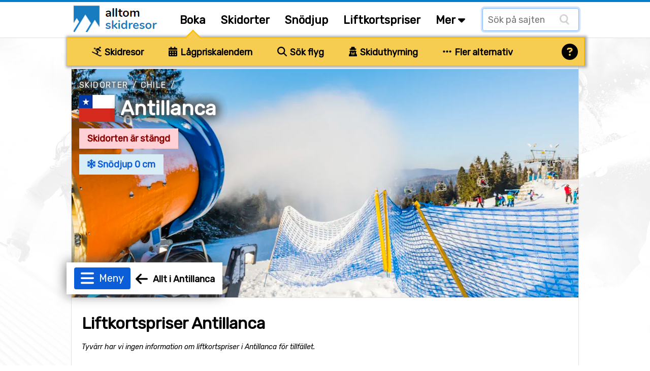

--- FILE ---
content_type: text/html;charset=ISO-8859-1
request_url: https://www.alltomskidresor.se/antillanca/liftkort
body_size: 26084
content:
<!DOCTYPE html>


<html lang="sv" dir="ltr">
	<head>
		
















<meta name="fish-sauce-tasting-machine" data-p="location-ski-resort-base" data-ptype="SkiPass" data-ckey="157" data-pcontype="Location">

<!-- Google tag (gtag.js) -->
<script async src="https://www.googletagmanager.com/gtag/js?id=G-Q3826NDV7K"></script>
<script>
  window.dataLayer = window.dataLayer || [];
  function gtag(){dataLayer.push(arguments);}
  gtag('js', new Date());
  gtag('config', 'G-Q3826NDV7K');
</script>

<title>Liftkort i Antillanca | AlltOmSkidresor.se</title>
<META HTTP-EQUIV="Content-Type" CONTENT="text/html; charset=windows-1252">

<META NAME="description" CONTENT="Vad kostar ett liftkort i Antillanca denna säsong? Priser för både vuxna och barn.">
<META NAME="robots" CONTENT="index,follow">
<META name="robots" CONTENT="noodp,noydir">
<META NAME="Author" CONTENT="AlltOmSkidresor.se">
<meta name="viewport" content="width=device-width, initial-scale=1, minimum-scale=1">
<meta name="theme-color" content="#047ecb">


<link rel="alternate" hreflang="sv" href="https://www.alltomskidresor.se/antillanca/liftkort" /><link rel="alternate" hreflang="en" href="https://www.findskiholidays.com/antillanca/ski-pass" />

<link rel="preload" as="image" href="https://alltomskidresor.b-cdn.net/static/images/frontpage/aos-frontpage-bg.webp">

<link rel="preload" as="style" href="//fonts.googleapis.com/css?family=Rubik:ital,wght@0,300..900;1,300..900&display=swap">
<link rel="preload" as="script" href="https://www.googletagmanager.com/gtag/js?id=G-Q3826NDV7K">
<link rel="dns-prefetch" href="https://www.googletagmanager.com/" >
<link rel="preconnect" href="https://fonts.gstatic.com">
<link rel="preconnect" href="https://fonts.googleapis.com">
<link rel="preconnect" href="https://pagead2.googlesyndication.com">
<link rel="preconnect" href="https://tpc.googlesyndication.com">
<link rel="preconnect" href="https://www.google-analytics.com">
<link rel="preconnect" href="https://alltomskidresor.b-cdn.net">
<link rel="shortcut icon" href="//alltomskidresor.b-cdn.net/static/images/icons/favicon_skidresa-till.ico">
<link rel="stylesheet" href="//fonts.googleapis.com/css?family=Rubik:ital,wght@0,300..900;1,300..900&display=swap" media="print" onload="this.media='all'">







<style>.discrete-header,.h-grayish{color:#636363}h1,ul{margin-top:10px}#layout,#layoutWrapper,body{height:auto!important;min-height:100%}.btn-strong,.discrete-header,.fatty-red,.form-input-label,.h-small,.list-striped .list-row.head,.ski-options-help .search-link,.table-filter-country-container a,a.fatty,a.fatty-u,h1,h2,h3,h4,h5{font-weight:700}#closeBottomAd,#closeNlSplash{background:url(/static/images/icons/black-close-icon.png);height:23px;width:22px}.btn,img,svg{vertical-align:middle}.btn-as-select .sel-txt,.btn-nowrap,.footer-row,.table td.nowrap{white-space:nowrap}.table-gen th,.table>thead{vertical-align:bottom}.btn-as-select .sel-txt,.btn-nowrap,.btn-select-options .option,.dropdown-submenu .dropdown-menu li,.footer-row{text-overflow:ellipsis;overflow:hidden}*,.spinner:before,::after,::before{box-sizing:border-box}body{margin:0;font-family:Rubik,Arial,serif;font-size:16px;line-height:150%}#bodyMilk{display:none;position:fixed;top:0;left:0;width:100vw;height:100vh;background-color:#fff;opacity:.9;z-index:1000}h1,h2,h3{line-height:40px;margin-bottom:.5rem}.discrete-header,h3{line-height:34px;font-size:20px}h3,h4,h5{margin:3px 0 .5rem}h1{font-size:32px}h2{font-size:26px;margin-top:5px}.modal-block h3,form{padding:0;margin:0}.table-filter-country-container a.area,.typeahead.dropdown-menu>li>a,h4{font-size:18px}h5{font-size:16px}.no-h-top-margin{margin-top:0;padding-top:0}h3.no-h-top-margin{line-height:20px}h3.no-h-bottom-margin{margin-bottom:0;padding-bottom:0;line-height:20px}.form-control,.form-select{height:42px;line-height:1.5}.fatty-red,.top-menu .top-menu-options .last-minute{color:#e10000}.h-small{font-size:18px;margin:3px 0 .5rem}button,input,label,select{font-family:Rubik,Arial,serif;font-size:16px}input,select{height:38px;background-color:#fff}input[type=checkbox],textarea.form-control{height:inherit}ul{list-style-type:square;margin-bottom:10px}li{padding-top:4px;padding-bottom:4px}a{color:#0b5ed7;text-decoration:none}a:hover{color:#047ecb}a.deco,a.deco:hover{color:#000;text-decoration:none}a.fatty-u{text-decoration:underline}#dCalSelection a,.btn,.footer-row a,.nav-link{text-decoration:none}.form-input-wrapper,.relative-boss{position:relative}#layoutAdRightArea.fixed,.fixed-scroll{position:fixed;top:0}p{margin-top:0;margin-bottom:1rem}p.spacious-space{min-height:400px}table{caption-side:bottom;border-collapse:collapse}tbody,td,tfoot,th,thead,tr{border:0 solid;text-align:left;vertical-align:top;border-color:inherit}.pull-left{float:left!important}.fas.pull-left{margin-right:.3em}.pull-right{float:right!important}.fas.pull-right{margin-left:.3em}.pull-out-left,.search-result-space.odd{margin-left:20px}.inline{display:inline-block!important}.clearer{clear:both}#tripOrgainserBlockList td,.text-center{text-align:center}.text-right{text-align:right}.fixed-scroll{z-index:100}#footerTripOrganisersWrapper,.not-desktop,ins.adsbygoogle[data-ad-status=unfilled]{display:none!important}#bookSkiOptionsMobile,#liftPassesScroll,#menuBtn,#mobMenu,#seasonEndingScroll,#snowDepthScroll,.alert:empty,.search-result-space .items-more,.search-result-space .items-more-link.less,.top-menu-site-search-link{display:none}.breadcrumbs{margin:10px 0 5px}.breadcrumbs a{color:#636363;text-transform:uppercase;letter-spacing:1.4px;font-size:15px}.gen-credits{margin:10px 0;float:right}.gen-credits .credits-text{padding-top:8px;margin:0 10px 10px;float:left;font-style:italic;color:#555}.gen-credits .credits-icon,.nlSplashFollow{float:left}.modal-block{margin:0 10px;background-color:#f9f7f4;border:1px solid #ebe9ea;-webkit-border-radius:2px;-moz-border-radius:2px;border-radius:2px;box-shadow:0 0 10px #606060;-webkit-box-shadow:0 0 10px #606060;-moz-box-shadow:0 0 10px #606060}.modal-body{max-height:none}.modal-block-body{padding:3px 0;overflow:hidden}.modal-block.right-column-block{padding:1px;width:240px;margin:0 0 15px;float:right}.modal-block.right-column-block h3{font-size:18px;line-height:20px;margin:10px 0 5px 15px}.img-credits-wrapper{position:absolute;right:10px;bottom:8px}.img-credits-wrapper .img-credits{font-size:32px;color:#fff;cursor:pointer;text-shadow:0 0 .4em #555,0 0 .4em #555,0 0 .4em #555,0 0 .4em #555;z-index:10}.img-credits-tag{padding:10px 15px;font-size:16px;background-color:#fff;position:absolute;right:0;bottom:0;width:max-content;text-align:center;text-shadow:none;z-index:20;opacity:.95}.form-control{font-size:15px;padding:.4rem .75rem;border:1px solid #ced4da;border-radius:.25rem;color:#212529}.form-select{display:block;width:100%;padding:.4rem .75rem .375rem;color:#212529;border:1px solid #ced4da;border-radius:.25rem}.btn-as-select:focus,.form-control.glow,.form-select.glow{border-color:#86b7fe;outline:0;box-shadow:0 0 0 .2rem rgb(13 110 253 / 20%)}.form-control:focus,.form-select:focus{color:#212529;background-color:#fff;border-color:#86b7fe;outline:0;box-shadow:0 0 0 .22rem rgb(13 110 253 / 30%)}#layoutMainArea,.main-area-content-col-2col2,.main-area-content-col-3col2,.main-area-content-col-3col3{border-left:1px solid #e2e1df}.form-check{display:block;min-height:1.5rem;padding-left:1.5em;margin-bottom:.125rem;padding-bottom:8px}.form-check.first{padding-top:10px}.form-check.inline{display:inline;margin-right:20px;padding-bottom:0}.form-check .form-check-input{float:left;margin-left:-1.5em}.form-check input[type=checkbox]{zoom:160%;margin:1px 4px 0 -17px}.form-input-label{padding:1px 12px;font-size:17px;position:absolute;top:-18px;left:-15px;color:#003679;background-color:#fff;z-index:2}.form-input-label .slider-display,.form-input-slider-display{margin-left:6px;background-color:#d9edf7!important;font-size:16px;display:inline}.form-input-label button{margin-left:5px}.form-input-label .slider-display{padding:3px 12px;border-radius:.25rem}.form-input-space{padding:18px 0 10px 8px!important}.form-input-space.no-height-padding{padding-top:0!important;padding-bottom:0!important}.form-input-space .filter-slider{width:225px}.form-input-slider-display{padding:4px 8px;color:#31708f}.fa-star,.form-input-slider-display .superstar{color:#f9be02}.form-container .col-input{margin-top:40px}.form-container .col-input.topless,.search-result-space .items-more-link{margin-top:10px}.form-container .col-input.full-width{padding-bottom:10px}.form-container .col-input.full-width input,.main-area-content-col-full-no-padding{width:100%}.form-container .btn-row{margin:30px 0 10px;text-align:center;width:100%}input.search-field-with-icon{padding-left:34px;margin-right:8px;width:290px;height:44px;background:url("/static/images/icons/search-icon-input-bg.gif") 8px 10px no-repeat #fff;display:inline;font-size:18px}.chkbox-txt{margin:2px 0 0}.gen-col-label{width:35%;margin:8px 10px 0 5px;text-align:right;font-size:16px}.gen-col-input{width:63%;margin-bottom:5px}.gen-col-input.two-col-radios{width:100%;column-count:2;margin-top:10px}.gen-col-input input[type=text].input-date{width:104px;padding-left:8px;font-size:14px}.gen-col-input .date-separator{margin:8px 4px 0}.supplier-logo{float:left;background:url(/static/banners/images/suppliers_all_v6.webp) 0 100px no-repeat;width:200px;height:45px}.supplier-logo.logo-medium{zoom:80%}.supplier-logo.logo-small{zoom:60%}.supplier-logo.bookingcom{background-position-y:0}.supplier-logo.snowtrex{background-position-y:-45px}.supplier-logo.slopetrotter{background-position-y:-90px}.supplier-logo.nortlander{background-position-y:-135px}.supplier-logo.lionalpin{background-position-y:-180px}.supplier-logo.sts_alpresor,.supplier-logo.stsalpresor{background-position-y:-225px}.supplier-logo.active_ski,.supplier-logo.activeski{background-position-y:-270px}.supplier-logo.sunweb{background-position-y:-315px}.supplier-logo.skilink{background-position-y:-360px}.supplier-logo.slopestar{background-position-y:-405px}.supplier-logo.kiwi{background-position-y:-450px}.supplier-logo.skiset{background-position-y:-495px}.supplier-logo.alpinresorts{background-position-y:-540px}.supplier-logo.snowell{background-position-y:-585px}.supplier-logo.alps2alps{background-position-y:-630px}.supplier-logo.autoeurope{background-position-y:-675px}.supplier-logo.checkyeti{background-position-y:-720px}.supplier-logo.erv{background-position-y:-765px}.supplier-logo.hotelscom{background-position-y:-810px}#layout{width:100%;padding:0}#layoutWrapper{width:100%}#layoutMenu{height:75px;padding:0;margin:0 auto;border-bottom:1px solid #e2e1df;border-top:4px solid #047ecb}#layoutMain{padding:0;margin:0;width:100%;z-index:10;background:url("/static/images/frontpage/aos-frontpage-2024.webp") 0 0/cover no-repeat fixed}#layoutContent{padding:0;margin:0 auto;width:1000px}#layoutMainArea{float:left;width:1000px;z-index:10;background-color:#fff;border-right:1px solid #e2e1df}#layoutMainLeft{float:left;width:532px;z-index:10}#layoutMainRight{float:right;padding:0;margin:0 0 20px 20px;width:205px;z-index:10}#layoutAdRightArea{float:left;width:271px;padding-top:10px;margin-left:0;margin-top:0;z-index:5;display:none;top:75px;background-color:transparent}#layoutMainAdRightArea{float:right;margin:20px 0 20px 20px}main{margin-top:6px}.fsh main{margin-top:0}.main-area-row-wrapper{border-bottom:1px solid #e2e1df;margin:0;padding:0}.main-area-row{float:left;width:998px}.main-area-row .fancy-top-img{width:100%;max-height:250px;object-fit:cover}.main-area-row .fancy-top-img.bottom-focused,.main-area-row .fancy-top-img.top-focused{object-position:0 5%}.main-area-content-col-full{padding:20px;width:100%}.main-area-content-col-full.no-bottom-space{padding-bottom:0}.main-area-content-col-full-thin{padding:10px 20px;width:100%}.main-area-content-col-2col1{width:48%;margin-right:10px;float:left}.main-area-content-col-2col2{width:48%;margin-left:10px;float:left}.main-area-content-col-3col1,.main-area-content-col-3col2{width:331px;display:inline-block}.main-area-content-col-2col2.silent{border-left:none}.main-area-content-col-3col3{width:325px;display:inline-block}.main-area-content-col-inner{padding:18px;width:100%}#siteSearchResultDisplay,.main-padded-text-area{padding:20px}.top-menu-cnt{width:1000px;margin:0 auto}.top-menu-logo{width:200px;padding:0 0 0 5px}.top-menu-menu{width:auto}.top-menu .logo{margin-top:7px;margin-left:0}.top-menu .top-menu-options{margin:20px 0 0 20px;font-weight:700;font-size:21px}.top-menu a.top-menu-option-link{color:#000;padding-top:0}.top-menu .top-menu-options i.icon-search{font-size:24px;margin-top:-10px}.top-menu-sub-link{font-size:18px;font-weight:400;color:#212529}.submenu-item:focus,.submenu-item:hover,.top-menu-sub-link:focus,.top-menu-sub-link:hover{color:#1e2125;background-color:#e9ecef}#footerWrapper,.footer-bottom,.footer-links-container,.list-striped .list-row.odd,.table tr th,.table-striped .row2nd td,.typeahead.dropdown-menu{background-color:#faf9f7}.top-menu-site-search input{padding-left:10px;margin:12px 0 0;width:190px;height:45px;background:url("/static/images/icons/search-icon-input-bg.gif") 150px 10px no-repeat #fff;display:inline;font-size:18px}.top-menu-site-search-link button{border:none;color:#888;background-color:transparent;font-size:26px;margin:7px 9px 0 0;cursor:pointer}#footerWrapper{border-top:1px solid #e2e1df;margin-top:-1px}.footer-newsletter-input{width:220px;margin-right:5px}.footer-col{padding-right:5px;padding-left:5px;width:25%;float:left}.footer-row{margin:4px 0}.footer-row a{color:#000;font-size:15px}.footer-disclaimer{margin-bottom:10px;color:#636363;width:65%;float:left}.footer-bottom{padding:20px 30px 50px;font-size:15px}.footer-ugb{margin-bottom:10px;text-align:right;color:#636363;width:35%;float:left}.footer-ugb a{color:#636363;padding-right:30px}.footer-2col-block{text-align:center;padding:0 0 20px;height:190px}#footerSupplier{text-align:center;cursor:pointer}.footer-supplier>div{margin:15px 49px}.footer-supplier-all-btn-row{margin-top:15px}.footer-tripadvisor{float:left;margin-left:20px;width:40%;color:#636363}.footer-matching-sites{float:right;width:42%}.footer-matching-sites div{float:left;margin-right:8px}.footer-matching-sites div.text{padding-top:2px;color:#636363}.typeahead.dropdown-menu{width:auto;padding:0;background-clip:padding-box;border:1px solid rgba(0,0,0,.15);border-radius:.25rem;box-shadow:0 0 14px #606060;-webkit-box-shadow:0 0 14px #606060;-moz-box-shadow:0 0 14px #606060}#locationLookupInputDiv,.fiata-container{border:1px solid rgba(0,0,0,.15);box-shadow:0 0 14px #606060;display:none}.typeahead.dropdown-menu li{padding:12px 15px;margin:0;min-width:345px}.fiata-container .item:hover,.typeahead.dropdown-menu li.active,.typeahead.dropdown-menu li:hover{background-color:#047ecb;color:#fff;cursor:pointer}.matching-loc-list-selected a,.matching-loc-list-selected b,.matching-loc-list-selected i,.typeahead.dropdown-menu li.active a,.typeahead.dropdown-menu>li:hover>a{color:#fff}#locationLookupInputDiv{z-index:1000;background-clip:padding-box;border-radius:.25rem;-webkit-box-shadow:0 0 14px #606060;-moz-box-shadow:0 0 14px #606060}.matching-loc-list{min-width:390px;display:none;background:#fff;padding:0;font-size:14px;z-index:5;text-transform:none}#dCal,.fiata-container,.submenu{background-clip:padding-box}.matching-loc-list a,.matching-loc-list i{text-decoration:none;color:#000;font-size:18px}.matching-loc-list ul{padding:0;margin:0;list-style-type:none}.fiata-container .item,.matching-loc-list li{padding:10px 15px;min-width:290px;background-color:#faf9f7}li.matching-loc-list-selected{background-color:#0081c9;color:#fff}.fiata-container{position:absolute;background-color:#fff;z-index:40;border-radius:.25rem;-webkit-box-shadow:0 0 14px #606060;-moz-box-shadow:0 0 14px #606060}.dCalDay,.dCalDayInactive,.dCalWeek{padding:8px 2px 2px;height:36px;border-right:1px solid #f0f0f0;float:left;text-align:center}.fiata-container .item{font-size:18px}#findIATA .item.selected:hover,.fiata-container .item.selected{background-color:#047ecb;color:#fff}.fiata-container .no-matches{font-style:italic;color:#e10000;width:100%;padding:25px 20px}#dCal{display:none;position:absolute;width:317px;z-index:1250;padding:5px;background-color:#faf9f7;font-size:14px;border:1px solid rgba(0,0,0,.15);border-radius:.25rem;box-shadow:0 0 14px #606060;-webkit-box-shadow:0 0 14px #606060;-moz-box-shadow:0 0 14px #606060}#dCalSelection{padding:2px 0 4px;text-align:center;background-color:#faf9f7;color:#000}#dCalSelection select{display:inline;margin:0;width:175px}#dCalSelection a{color:#000;font-size:18px;font-weight:700;display:inline}#dCalDaysHead div div{background-color:#4c88be;color:#fff}.dCalRow{border-top:1px solid #f0f0f0;border-left:1px solid #f0f0f0;background-color:#fff}#closeBottomAdDown,.dCalDay:hover,.dCalWeek{background-color:#8dc3e9}.dCalWeek{width:50px}.dCalDay{width:36px;background-color:#fff;cursor:pointer}.dCalDayInactive{width:36px;background-color:#f0f0f0;cursor:auto;color:#aaa}#closeAdSplash,#closeBottomAd,#closeBottomAdDown,#closeNlSplash,#skiOptionsHelp,.btn,.btn-close,.btn-select-options,.page-menu-tab,.submenu-item,.table th.sortable{cursor:pointer}#bookSkiTripOptions{position:relative;margin:-1px 0 0;width:100%}#skiQuickBookOptions{width:1020px;height:56px;margin-left:-10px;background-color:#f7cd51;position:relative;border:1px solid #f9be02;box-shadow:2px 0 5px 3px #aaa}.ski-options-menu-arrow-wrapper{position:absolute;left:228px;top:-11px;z-index:1000}.ski-options-menu-arrow{border:solid #f9be02;border-width:0 2px 2px 0;background-color:#f7cd51;display:inline-block;padding:10px;transform:rotate(-135deg);-webkit-transform:rotate(-135deg)}.ski-options{display:table;padding-left:30px}.ski-options .col{padding:16px 30px 14px 19px;text-align:center;display:inline-block}@-moz-document url-prefix(){.ski-options .col{padding:16px 22px 14px 18px;text-align:center;display:inline-block}}.ski-options .col svg{margin-right:2px;font-size:19px}.ski-options .col a{font-size:18px;font-weight:700;color:#000}@media (max-width:1030px){#skiQuickBookOptions{width:1000px;margin-left:0}.ski-options .col{padding:16px 20px 14px 10px}}.ski-options-help-link{margin:8px 6px 0 0}.ski-options-help-link button{border:none;background-color:#f7cd51}#skiOptionsHelp{font-size:32px;color:#000}#skiTripOptionHelpHtml{width:800px;right:-3px;top:45px}#skiTripOptionHelpHtml .opt-header{font-size:20px;font-weight:700;line-height:34px}#skiTripOptionHelpHtml ul{margin-top:10px;padding-left:10px}#skiTripOptionHelpHtml li{list-style:none;padding-bottom:5px;padding-left:5px}.ski-options-help{margin:16px 8px}.ski-options-help svg{margin:4px 10px 4px 0;float:left}.google-map img{max-width:none}.map-popup-container{width:1090px;padding:10px;z-index:1200;position:fixed;top:50%;left:50%;transform:translate(-50%,-50%);background-color:#fff;border:1px solid #e2e1df;box-shadow:0 0 100px #000;-webkit-box-shadow:0 0 100px #000;-moz-box-shadow:0 0 100px #000}.map-popup-container .map-top{height:575px;z-index:20}.map-popup-container .map-bottom{z-index:25}.map-popup-container .map-all-btn-row{width:100%;text-align:center;margin:20px 0 10px}#popupMapContainerMap{width:100%;height:inherit}#siteSearchResult .no-result{color:#e10000;font-size:20px;margin-top:20px}#closeSiteSearch{float:right}#closeSiteSearch svg{font-size:22px;margin-right:5px}.site-result-search input[type=search]{width:100%;font-size:24px;height:50px;background:url("/static/images/icons/search-icon-input-bg.gif") 10px 10px no-repeat #fff;padding-left:40px;margin-bottom:10px}.site-result-search input[type=checkbox]{margin:1px 3px;zoom:1.7}.site-result-search .extended-txt{font-size:18px;margin-top:1px;cursor:pointer;text-decoration:underline}.search-result-space{width:48%;float:left;margin:10px 0}.search-result-space h2{margin-top:0;font-size:24px}.search-result-space strong{text-decoration:underline}.search-result-space .hit{margin-top:10px;font-size:18px}.search-result-space .sellable{margin:3px 0 1px 10px}.search-result-space .sellable span{margin-right:6px}.search-result-space .sellable a{color:#000;margin-left:3px}.search-result-space .p-text{margin-left:15px}.gads-space{margin:0 auto 10px}#gadRespBottom,#gadRespTop{min-height:100px;height:280px}#gadRespInText{min-height:100px;margin:20px 0}.ad-right-area-banner{margin:10px 0 10px 20px}.ad-middle-area-banner{margin:0 auto;text-align:center;display:table;width:100%}.btn,.btn .arrow{display:inline-block}.ad-middle-area-banner-no-pad-wrap{margin:10px 20px}.ad-middle-right-area-banner{margin:0 0 15px 5px}#adSkiRentalSplash{display:none;z-index:100;position:fixed;top:30%;left:50%;transform:translate(-50%,-30%);width:840px}.ad-ski-rental-splash-wrapper{position:absolute;padding:50px;width:100%;text-align:center;font-size:24px;font-weight:700;line-height:160%;background-color:#f7cd51;background-clip:padding-box;border:1px solid #f9be02;border-radius:4px;box-shadow:0 0 15px 15px #999;-webkit-box-shadow:0 0 15px 15px #999;-moz-box-shadow:0 0 15px 15px #999}#adSplash,.btn{font-size:16px}.ad-ski-rental-splash-wrapper input{margin-top:10px;width:350px;font-size:18px}.ad-ski-rental-splash-wrapper button{margin-top:-50px;margin-right:-42px;font-size:32px}#adBottomDynAreaBanner{position:fixed;width:800px;height:auto;margin-bottom:0;background-color:transparent}#adBottomDynAreaBanner .inner{z-index:90;position:relative}#adBottomDynAreaBanner .inner img{margin:0 auto}#adBottomDynAreaBanner .inner.displayed{box-shadow:0 0 20px #606060;-webkit-box-shadow:0 0 40px #606060;-moz-box-shadow:0 0 40px #606060}#closeBottomAdDown{display:none;position:absolute;top:0;left:50%;margin:-26px 0 0 -13px;height:26px;color:#fff;padding:1px 15px;z-index:10;-webkit-border-top-left-radius:6px;-moz-border-radius-topleft:6px;border-top-left-radius:6px;-webkit-border-top-right-radius:6px;-moz-border-radius-topright:6px;border-top-right-radius:6px}#closeBottomAd{position:absolute;top:0;right:0;margin:-10px -10px 0 0}#adBottomMinimizedOverlay{position:fixed;display:none;background-color:transparent;z-index:95}#adSplash{display:none;position:absolute;z-index:10;box-shadow:0 0 100px #000;-webkit-box-shadow:0 0 100px #000;-moz-box-shadow:0 0 100px #000}#closeAdSplash{position:absolute;top:-12px;right:-10px;font-size:40px}#nlSplash{display:none;position:fixed;bottom:6px;right:6px;width:345px;height:155px;z-index:10;padding:12px;margin-bottom:0;font-size:17px;-webkit-box-shadow:3px 3px 7px #e1e1e1;-moz-box-shadow:3px 3px 7px #e1e1e1;box-shadow:3px 3px 7px #e1e1e1}.nl-splash-input{width:197px;margin:10px 10px 10px 0}.nl-splash-btn{margin-top:11px!important}#closeNlSplash{position:absolute;top:0;right:0;margin:-12px -5px 0 0}.nlSplashFollow.txt{padding:10px 10px 0 0}.nlSplashFollow a,.svgflag.double-row{margin-top:5px}.btn{padding:.32rem .75rem;font-weight:400;line-height:1.5;text-align:center;-webkit-user-select:none;-moz-user-select:none;user-select:none;background-color:transparent;border:1px solid transparent;border-radius:.25rem;transition:color .15s ease-in-out,background-color .15s ease-in-out,border-color .15s ease-in-out,box-shadow .15s ease-in-out}.btn-primary{background-color:#0b5ed7;color:#fff}.btn-primary:hover{background-color:#047ecb;border-color:#0a58ca;color:#fff}.btn-default{color:#0b5ed7;background-color:#fcfdff;border-color:#0b5ed7}.btn-default:hover{color:#0a58ca;background-color:#f8ffff;border-color:#0a58ca}.btn-default.selected{background-color:#fff}.btn.btn-sm{font-size:14px;padding:3px 10px}.btn.btn-xs{font-size:13px;padding:2px 8px}.btn-mlg{height:40px;padding-top:7px}.btn-lg{border-radius:.3rem;font-size:1.25rem;height:42px;padding:6px 20px 0}button.btn-lg{padding-top:0}.btn-warning{color:#000;background-color:#ffc107;border-color:#ffc107}.btn-warning:hover{background-color:#ffca2c}.btn-danger{color:#fff;background-color:#dc3545;border-color:#dc3545}.btn-danger:hover{background-color:#bb2d3b}.btn-success{color:#fff;background-color:#198754;border-color:#198754}.btn-success:hover{background-color:#157347}.btn-close{background-color:transparent;border:none;font-size:26px;margin-top:-6px}.page-menu-tab-wrapper.advanced .page-menu-tab .pmt-head,.table-filter{font-size:20px}.btn .arrow{border:solid #047ecb;border-width:0 3px 3px 0;padding:4px;margin-left:6px;margin-bottom:2px;transform:rotate(45deg);-webkit-transform:rotate(45deg)}.btn-nowrap{max-width:95%}.btn-as-select{display:block;width:100%;height:42px;line-height:1.5;color:#212529;border:1px solid #ced4da;text-align:left}.btn-as-select .sel-txt{width:92%}.btn-as-select .sel-txt .flagsprite.tiny{zoom:0.3333}.btn-select-wrap{width:fit-content;margin:0 auto;position:relative}.btn-select-options{display:none;position:absolute;text-align:left;background-color:#fff;z-index:5;padding:15px 5px;margin-top:5px;width:auto;max-width:500px;max-height:350px;overflow-x:hidden;overflow-y:auto;border:1px solid #047ecb;-webkit-box-shadow:0 0 30px #e1e1e1;-moz-box-shadow:0 0 30px #e1e1e1;box-shadow:0 0 30px #e1e1e1;-webkit-border-radius:2px;-moz-border-radius:2px;border-radius:2px}#generalMessageDiv,.table-filter-country-container{top:50%;left:50%;transform:translate(-50%,-50%);position:fixed}.btn-select-options .option{padding:8px 12px;white-space:nowrap}.btn-as-select .arrow{float:right;margin-top:-18px;border-color:#212529;border-width:0 1.5px 1.5px 0;padding:3px}.btn-map .img{float:left;background:url(/static/images/icons/map-icon.webp) 0 0/cover no-repeat;width:40px;height:38px;margin:-2px 0}.btn-map .txt{float:right;padding:5px 0 0 12px}.table{width:100%;margin-bottom:1rem;color:#212529;vertical-align:top;border-color:#dee2e6}.table td,.table th{padding:.6rem .4rem;border-bottom-width:1px}.table th{border-top-width:2px;border-bottom-width:1px}.table th.sort-selected{background-color:#ede9e1}.table-responsive{overflow-x:auto}.table-gen th{font-size:18px;font-weight:700}.table-gen td,.table-gen th{min-width:80px;padding-top:16px}.table-gen td{min-height:46px}.table-gen td.first,.table-gen th.first{padding-left:20px;min-width:165px}.table-gen td.first-nmw,.table-gen th.first-nmw{padding-left:20px}.table-wrapper{min-height:400px;width:999px}.table-filter-wrapper{margin:20px 0 20px 5px}.table-filter-wrapper.centered{margin-left:0;text-align:center}#generalMessageDivData,.table-filter-options{padding:10px}#tripOrgainserBlockList,.table-filter-options select{margin-bottom:0}.table-filter{font-weight:400;margin-top:20px;color:#636363}.table-footer,.table-legend{margin:20px 0}.table-filter svg{margin-right:5px}.table-footer .table-footer-info{width:400px;margin:0 20px 10px;font-style:italic}.table-footer .table-footer-cred .col1{margin-top:4px}.table-footer .table-footer-cred .col2{margin:0 10px}.table-legend{width:100%;text-align:center}.table-legend .entry{border:1px solid #838383;padding:5px 10px;margin:0 10px}.table-gen .happy,.table-legend .entry.happy{background-color:#d4edda}.table-gen .sad,.table-legend .entry.sad{background-color:#f8d7da}.table-filter-country-container{display:none;width:1000px;max-width:86vw;padding:10px;z-index:1200;background-color:#fcfbf9;border:1px solid #e2e1df;box-shadow:0 0 100px #000;-webkit-box-shadow:0 0 100px #000;-moz-box-shadow:0 0 100px #000}.badge,.gen-badge{display:inline-block;font-size:14px;font-weight:700;vertical-align:baseline}.alert,.menu-item{position:relative}.table-filter-country-container .header{font-size:22px;font-weight:700;margin:20px 0 10px 20px}.table-filter-country-container .flag{margin-top:-5px;margin-right:5px}.table-filter-country-container .close-row{text-align:center;padding-bottom:20px}.list-table{-webkit-column-gap:0;-moz-column-gap:0;column-gap:0;margin-bottom:20px}.list-table.two-col{-webkit-column-count:2;-moz-column-count:2;column-count:2}.list-table.three-col{-webkit-column-count:3;-moz-column-count:3;column-count:3}.list-table.four-col{-webkit-column-count:4;-moz-column-count:4;column-count:4}.list-table .column{padding:12px 5px 12px 20px;border-bottom:1px solid #e1e1e1;clear:both;page-break-inside:avoid;display:flex;overflow:hidden}.list-table .column.no-border{border-bottom:none;padding:10px 5px 10px 20px}.list-striped{border-top:1px solid #e1e1e1;margin-bottom:20px}.gen-badge,.gen-highlight{width:fit-content;margin:0 10px 6px 0;white-space:nowrap}.list-striped .list-row{padding:20px;border-bottom:1px solid #e1e1e1}.alert.slim,.list-striped .list-row.narrow{padding:10px 20px}.badge{padding:.35em .65em;line-height:1;color:#fff;text-align:center;white-space:nowrap;border-radius:.25rem}.badge.bg-danger{background-color:#d9534f!important}.badge.bg-success{background-color:#5cb85c!important}.badge.bg-info{background-color:#d9edf7!important;color:#31708f;border:1px solid #d3e8f2}.badge.bg-disabled{background-color:#ccc!important;color:#555}.gen-badge{padding:3px 7px}.gen-badge.info,.gen-highlight.blue{background-color:#d9edf7;color:#31708f}.gen-badge.refundable,.gen-badge.success{background-color:#d1e7dd;color:#0f5132}.gen-badge.warning{background-color:#ffd0d5;color:#8e0000}.gen-badge.last-minute{background-color:#e10000;color:#fff}.gen-badge.sm{padding:2px 8px;font-weight:400}.gen-badge.xs{padding:0 6px;font-weight:400}.gen-badge.lg{padding:8px 16px;font-weight:700;font-size:18px}.gen-highlight{font-size:15px;padding:4px 10px}.gen-highlight.green{background-color:#52a552;color:#fff}.alert{border:1px solid transparent;padding:20px}.alert.floating{text-align:center;margin:15px;-webkit-box-shadow:0 5px 7px #ebe9ea;-moz-box-shadow:0 5px 7px #ebe9ea;box-shadow:0 5px 7px #ebe9ea;border-radius:.25rem;padding:1rem}.alert.shiny{box-shadow:0 0 20px #606060;-webkit-box-shadow:0 0 20px #606060;-moz-box-shadow:0 0 20px #606060}.alert-info{color:#055160;background-color:#deedf4;border-color:#d8f8ff}#showDepthHisTbl .alot-snow,.alert-success{background-color:#d1e7dd}.alert-success{color:#0f5132;border-color:#badbcc}.alert-error{color:#8e0000;background-color:#ffd0d5;border-color:#ebccd1}.alert-advice{background-color:#f9f4ea;color:#876a3b;border-color:#c09853;padding:15px}.dropdown-menu,.submenu{border:1px solid rgba(0,0,0,.15)}#generalMessageDiv{display:none;width:500px;margin:0 auto;padding-top:12px;box-shadow:0 0 100px #606060;-webkit-box-shadow:0 0 100px #606060;-moz-box-shadow:0 0 100px #606060;z-index:999}.pagination{text-align:center;margin:10px 0 20px}.pagination .btn{margin:0 5px}.menu-item{float:left;margin:14px 2px 0 0;font-size:22px;font-weight:700;padding:10px 14px}.fsh .menu-item{font-size:21px;padding:10px 13px}.submenu{display:none;position:absolute;width:325px;left:-244px;top:42px;padding:10px;background-color:#fff;border-radius:.25rem;z-index:350;box-shadow:0 0 14px #606060;-webkit-box-shadow:0 0 14px #606060;-moz-box-shadow:0 0 14px #606060}.submenu-item{padding:12px 16px;font-size:18px;font-weight:400;color:#212529}.nav{display:flex;flex-wrap:wrap;padding-left:0;margin:0 0 14px;list-style:none;height:46px}.nav>li>a{padding:10px 30px;font-weight:700}.nav-link{display:block}.nav-tabs{border-bottom:2px solid #e2e1df;padding-left:12px}.nav-tabs .nav-item{margin-left:8px}.nav-tabs .nav-item li,.nav-tabs li.nav-item{padding:0 1px;margin-top:-2px}.nav-tabs .nav-link{margin-bottom:0;background-color:#faf9f7;border:2px solid #e2e1df;border-top-left-radius:.25rem;border-top-right-radius:.25rem}.nav-tabs .nav-link.active{color:#495057;background-color:#fff;border-color:#e2e1df #e2e1df #fff}.page-menu-tab-wrapper{border-bottom:2px solid #e2e1df;text-align:center;margin-top:25px;display:flex;justify-content:center}.page-menu-tab{display:inline-block;padding:10px 30px;margin:0 0 -2px 10px;max-width:270px;text-align:center;border:2px solid #e2e1df;border-bottom:2px solid #fff;border-top-left-radius:.25rem;border-top-right-radius:.25rem}.dropdown-menu,.help-dropdown{display:none;z-index:350;background-clip:padding-box;position:absolute}.dropdown-menu,.snow-depth-btn-row .help-dropdown{text-align:left}.page-menu-tab-wrapper.advanced .page-menu-tab{padding-top:15px}.page-menu-tab:first-of-type{margin-left:0}.page-menu-tab.inactive{background-color:#faf9f7;border-bottom:2px solid #e2e1df}.page-menu-tab .pmt-head{color:#495057;font-size:18px}.page-menu-tab.inactive .pmt-head{color:#0b5ed7}.dropdown-menu li,.page-menu-tab .pmt-desc{margin:5px 0}.page-menu-tab.unavailable{background-color:#fafafa;border-bottom:2px solid #e2e1df;color:#8b8b8b}.page-menu-tab.unavailable .pmt-head{color:#8b8b8b;font-weight:400}.dropdown-menu{width:360px;left:-180%;min-width:10rem;margin:0;font-size:1rem;color:#212529;list-style:none;border-radius:.25rem}.dropdown-menu>li>a{font-family:Rubik,arial,serif;font-size:18px;color:#333}.dropdown-submenu .dropdown-menu li{padding:.35rem 1rem;white-space:nowrap}.help-dropdown{padding:20px;background-color:#fcfbf9;border:1px solid rgba(0,0,0,.15);border-radius:2px;box-shadow:0 0 20px #606060;-webkit-box-shadow:0 0 20px #606060;-moz-box-shadow:0 0 20px #606060}.fa-question.star-unknown{color:#f9be02;font-size:22px}.ui-slider-horizontal{height:1.3em!important}.ui-slider{margin-bottom:-4px!important}.ui-slider .ui-slider-handle{height:1.8em!important;width:1.8em!important}@keyframes spinner{to{transform:rotate(360deg)}}.spinner:before{content:'';position:absolute;width:30px;height:30px;margin-top:-22px;margin-left:-10px;border-radius:50%;border:5px solid #fff;border-top-color:#047ecb;animation:.6s linear infinite spinner}#tripOrgainserBlock{width:252px;margin-left:20px}#tripOrgainserBlock .list-row{padding-left:19%}#citiesAllList{margin-bottom:100px}#cityCloseResortsTable .drive-time{margin-left:4px;display:inline}.city-close-resorts-all-dd{margin:5px 0 20px;text-align:center}#searchTripPacifier{font-size:24px;font-weight:700;top:60px;left:80px;position:absolute;background-color:#fff;color:#047ecb}#searchTripPacifier .spinner{display:inline-block;margin-right:30px}#snowDepthHistoryHelpInfo{width:340px;left:135px;top:52px}.snow-depth-btn-row{text-align:center;padding:10px 0;margin-bottom:0;background-color:#faf9f7;border-top:2px solid #dee2e6}.snow-depth-btn-row .btn{display:inline-block}#showDepthHisTbl .some-snow{background-color:#d9edf7}#showDepthHisTbl .no-snow{background-color:#ffd0d5}.city-closest-other-resorts input{width:300px;margin:5px 0 10px 2px}.svgflag{width:50px;height:37.5px;margin:-4px 10px 2px 0;float:left}.svgflag.big{width:75px;height:50px;margin:-4px 12px 2px 0}.svgflag.tiny{width:38px;height:28.5px;margin:-2px 8px 2px 0}.svgflag.minimum{width:25px;height:18.75px;margin:-2px 8px 2px 0}.flagsprite{float:left;width:100px;height:75px;zoom:50%;margin:0 22px 2px 0;vertical-align:text-top;background:url(/static/images/flags/flag-sprite-2024-AOS.webp) no-repeat;box-shadow:0 0 7px #606060;-webkit-box-shadow:0 0 7px #606060;-moz-box-shadow:0 0 7px #606060}.flagsprite.double-row{margin-bottom:20px!important;margin-top:10px!important}.flagsprite.big{zoom:0.7;margin:-4px 16px 2px 0}.flagsprite.tiny{zoom:0.38;margin:-5px 22px 2px 0}.flagsprite.minimum{zoom:0.25;margin:8px 22px 2px 0}.flagsprite.ad{background-position:0 0}.flagsprite.ar{background-position:0 -75px}.flagsprite.am{background-position:0 -150px}.flagsprite.au{background-position:0 -225px}.flagsprite.az{background-position:0 -300px}.flagsprite.bo{background-position:0 -375px}.flagsprite.ba{background-position:0 -450px}.flagsprite.bg{background-position:0 -525px}.flagsprite.cl{background-position:0 -600px}.flagsprite.cy{background-position:0 -675px}.flagsprite.fi{background-position:0 -750px}.flagsprite.fr{background-position:0 -825px}.flagsprite.ge{background-position:0 -900px}.flagsprite.gr{background-position:0 -975px}.flagsprite.in{background-position:0 -1050px}.flagsprite.ir{background-position:0 -1125px}.flagsprite.is{background-position:0 -1200px}.flagsprite.il{background-position:0 -1275px}.flagsprite.it{background-position:0 -1350px}.flagsprite.jp{background-position:0 -1425px}.flagsprite.ca{background-position:0 -1500px}.flagsprite.kz{background-position:0 -1575px}.flagsprite.cn{background-position:0 -1650px}.flagsprite.kg{background-position:0 -1725px}.flagsprite.xk{background-position:0 -1800px}.flagsprite.hr{background-position:0 -1875px}.flagsprite.ls{background-position:0 -1950px}.flagsprite.lb{background-position:0 -2025px}.flagsprite.li{background-position:0 -2100px}.flagsprite.mk{background-position:0 -2175px}.flagsprite.nz{background-position:0 -2250px}.flagsprite.pk{background-position:0 -2325px}.flagsprite.pl{background-position:0 -2400px}.flagsprite.ma{background-position:0 -2475px}.flagsprite.kp{background-position:0 -2550px}.flagsprite.no{background-position:0 -2625px}.flagsprite.pt{background-position:0 -2700px}.flagsprite.ro{background-position:0 -2776px}.flagsprite.ru{background-position:0 -2850px}.flagsprite.ch{background-position:0 -2925px}.flagsprite.rs{background-position:0 -3000px}.flagsprite.gb-sct{background-position:0 -3075px}.flagsprite.sk{background-position:0 -3150px}.flagsprite.si{background-position:0 -3226px}.flagsprite.es{background-position:0 -3300px}.flagsprite.se{background-position:0 -3375px}.flagsprite.za{background-position:0 -3450px}.flagsprite.kr{background-position:0 -3525px}.flagsprite.cz{background-position:0 -3600px}.flagsprite.tr{background-position:0 -3675px}.flagsprite.de{background-position:0 -3750px}.flagsprite.ua{background-position:0 -3825px}.flagsprite.hu{background-position:0 -3900px}.flagsprite.us{background-position:0 -3975px}.flagsprite.at{background-position:0 -4049px}@media (max-width:1000px){#adSkiRentalSplash,#snowDepthHistoryHelpInfo{left:5vw;width:90vw}body{font-size:16px;line-height:150%}h1{font-size:24px;line-height:32px}h2{font-size:20px;line-height:28px}h3,h4{font-size:18px;line-height:24px}.pull-out-left{margin-left:10px}#bookSkiOptions,#closeBottomAd,#deskMenu,#layoutMainAdRightArea,#layoutMainRight,.top-menu-site-search{display:none}.not-mobile{display:none!important}.not-desktop{display:block!important}#menuBtn{display:block;float:left;width:42px;height:32px;background-color:#fff;border:1px solid transparent;border-radius:4px;margin:15px 15px 0 10px;padding:4px 5px}#layoutAdRightAreaClose,#layoutAdRightAreaOpen{height:46px;background-color:#8dc3e9;z-index:10;-moz-border-radius-bottomleft:6px;-moz-border-radius-topleft:6px}#menuBtn .menu-line{background-color:#888;width:28px;height:2px;border-radius:1px;margin:4px 0}#mobMenu{background-color:#047ecb;position:absolute;top:0;left:0;width:82%;z-index:1000}#mobMenu ul{padding:4px 0 0}#mobMenu li{list-style:none;width:100%;border-bottom:1px solid #fff;padding:8px 16px}#mobMenu li a{font-size:18px;font-weight:400;color:#fff}.gen-credits{float:none;width:100%;text-align:center}.gen-credits .credits-icon,.gen-credits .credits-text{float:none;width:92vw;text-align:center}.img-credits-wrapper .img-credits{right:2px;bottom:2px;font-size:30px}.img-credits-tag{padding:6px 10px;font-size:14px;max-width:90vw}.form-check.first{padding-top:2px}.gen-col-input input[type=text].input-date{width:100px}.form-check input[type=checkbox]{margin-left:-13px}@media (max-width:374px){.gen-col-input input[type=text].input-date{width:95px;font-size:13px}}.form-input-space .filter-slider{width:90%}#layout{margin-left:0;width:100%}#layoutMain{width:100%;background:0 0}#layoutContent{padding:0;margin:0 auto;width:100%}#adBottomDynAreaBanner .inner img,#layoutMainArea,#layoutMainLeft,.top-menu-cnt{width:100%}#layoutAdRightArea{display:none;position:absolute;left:0;top:9px;background-color:transparent;width:250px;padding-top:0}#layoutAdRightAreaOpen{position:fixed;padding:11px 3px 0;-webkit-border-bottom-left-radius:6px;border-bottom-left-radius:6px;-webkit-border-top-left-radius:6px;border-top-left-radius:6px}#layoutAdRightAreaClose{position:absolute;display:none;padding:11px 1px 0 5px;-webkit-border-bottom-left-radius:6px;border-bottom-left-radius:6px;-webkit-border-top-left-radius:6px;border-top-left-radius:6px}#layoutAdRightAreaSwipe{-moz-transform:scaleX(-1);-o-transform:scaleX(-1);-webkit-transform:scaleX(-1);transform:scaleX(-1);filter:FlipH;-ms-filter:"FlipH"}.nav-tabs .nav-item li,.nav-tabs li.nav-item,main{margin-top:0}.main-area-content-col-full,.main-area-content-col-inner{padding:15px 10px}.main-area-content-col-full-thin{padding:10px}.main-area-row{width:100%;margin-left:0}.main-area-content-col-2col1{float:none;width:100%}.main-area-content-col-2col2{float:none;width:100%;margin-left:0;border-left:none;border-top:1px solid #e2e1df}.main-padded-text-area{padding:20px 10px}.main-area-content-col-3col1,.main-area-content-col-3col2,.main-area-content-col-3col3{width:100%;display:block}.top-menu .logo{margin-left:55px}.top-menu-logo{padding:0;width:100%}.top-menu-site-search-link{display:block}.top-book-menu-item{margin:12px 0 8px 25px}.footer-newsletter-input{width:190px}#footerTripOrganisersWrapper{border-bottom:1px solid #e2e1df}#footerTripOrganisers .organiser-all,#footerTripOrganisers h3,.city-closest-other-resorts form{text-align:center}#footerTripOrganisers .organiser{width:48%;float:left;min-height:50px;margin-bottom:5px;text-align:center;display:table}@media (min-width:450px){#footerTripOrganisers .organiser{width:33%}}#footerTripOrganisers .organiser img{vertical-align:middle}#footerTripOrganisers .organiser-all span{margin:10px 0 10px 30%}.footer-disclaimer,.footer-ugb{width:100%;float:none}#footerSupplier{padding-top:30px}@media (max-width:499px){.footer-supplier{margin:6px;height:55px}.footer-supplier>div{margin:15px 30%}}.footer-matching-sites,.footer-tripadvisor{float:left;margin:10px 0 0;width:100%}.book-ski-trip-drop{position:relative}#bookSkiOptionsMobile{display:block;position:fixed;bottom:0;width:100%;background-color:#f9be02;color:#fff;opacity:.95;padding:8px 0;z-index:800;text-align:center}#bookSkiOptionsMobile .btn{font-weight:700}#bookSkiOptionsExpand{position:absolute;bottom:48px;left:10%;width:290px;padding:15px 20px}#bookSkiOptionsExpand ul{padding-left:25px}#bookSkiOptionsExpand li{list-style:none;font-size:18px;padding:5px 0}#bookSkiOptionsExpand li svg{margin-right:5px}@media (max-height:430px){#bookSkiOptionsExpand{padding:10px 20px}#bookSkiOptionsExpand li{font-size:16px;padding:2px 0}}@media (min-width:768px) and (min-height:800px){#bookSkiOptionsExpand{width:320px}#bookSkiOptionsMobile{padding:12px 0}#bookSkiOptionsExpand li,#bookSkiOptionsMobile button{font-size:20px}}.map-popup-container{width:100%;height:100vh;top:0;left:0;transform:none;padding:2px}.map-popup-container .map-top{height:100vh}.map-popup-container .map-bottom{position:fixed;bottom:10px;left:0;margin:0;width:100%}#popupMapContainerMap{width:100%;height:100%}#siteSearchResultDisplay h1{margin-bottom:20px}.site-result-search .extended-txt{font-size:16px;margin-top:2px;cursor:pointer;text-decoration:underline}.search-result-space{width:100%;float:none;margin-bottom:20px}.search-result-space.odd{margin-left:0}#adBottomDynAreaBanner{position:fixed;width:100%;height:auto;margin:0;padding:0;bottom:0;left:0}#adBottomDynAreaBanner .inner{width:auto;height:auto;margin:0}#adBottomDynAreaBanner .inner.displayed{box-shadow:0 0 10px #606060;-webkit-box-shadow:0 0 20px #606060;-moz-box-shadow:0 0 20px #606060}.ad-right-col-swipe{color:#fff;font-size:26px}.ad-right-area-banner{margin:0}.ad-right-area-banner.ad-banner-general-cls:first-of-type{margin-bottom:10px}#adSplash{box-shadow:0 0 20px #000;-webkit-box-shadow:0 0 20px #000;-moz-box-shadow:0 0 20px #000}#gadRespBottom,#gadRespTop{height:calc(100vw*.832)}#adSkiRentalSplash{top:30%;transform:translate(0,30%)}.ad-ski-rental-splash-wrapper{font-size:22px}.ad-ski-rental-splash-wrapper input{width:106%;margin-left:-3%}.btn-lg-mob-chill{font-size:16px!important;white-space:nowrap;text-overflow:ellipsis;overflow:hidden}.btn-select-options{width:95vw;max-width:inherit}.table-gen td,.table-gen th{font-size:inherit}.list-table .column,.table-gen td.first,.table-gen th.first{padding-left:10px}.table-wrapper{width:auto}.table-filter-options{padding:5px}.table-filter{font-size:18px;margin:13px 0 0 5px}.table-footer .table-footer-info{padding:10px;width:100%}.table-legend .entry{font-size:14px;white-space:nowrap;display:inline-table;margin-top:5px}@media (max-width:768px){.table-filter-country-container{width:100%;max-width:100%;height:100vh;top:0;left:0;transform:none;padding:2px 2px 30px;overflow:scroll}.table-filter-country-container .close-row{position:fixed;bottom:0;left:0;margin:0;width:100%;padding:10px 0;background-color:#fff}}.list-table.four-col,.list-table.three-col,.list-table.two-col{-webkit-column-count:2;-moz-column-count:2;column-count:2;margin-top:15px}.list-table.mob-one-col{-webkit-column-count:1!important;-moz-column-count:1!important;column-count:1!important;margin-top:15px}@media (min-width:768px){.footer-supplier.not-mobile{display:block!important}.btn-select-options{width:97vw;max-width:500px}.list-table.two-col.mob-one-col{-webkit-column-count:2!important;-moz-column-count:2!important;column-count:2!important}.list-table.four-col.mob-one-col,.list-table.three-col.mob-one-col{-webkit-column-count:3!important;-moz-column-count:3!important;column-count:3!important}}#generalMessageDiv{width:90vw;margin-left:5vw;transform:none;left:0;top:30%;box-shadow:0 0 20px #606060;-webkit-box-shadow:0 0 20px #606060;-moz-box-shadow:0 0 20px #606060}.nav{height:48px}.nav-tabs{padding-left:2px}.nav>li>a,.page-menu-tab{padding:10px 15px}.page-menu-tab{margin-left:5px}.page-menu-tab .pmt-head{font-size:16px}@media (max-width:767px){.page-menu-tab-wrapper.advanced .page-menu-tab .pmt-head{font-size:16px}}.city-closest-other-resorts input{width:80%;margin:5px auto 10px}@media (max-width:500px){#seasonEndingScroll,#snowDepthScroll{display:block!important;margin:0 10px 10px}}@media (max-width:400px){#dCal{width:291px}.dCalWeek{width:47px}.dCalDay,.dCalDayInactive{width:33px}#liftPassesScroll{display:block!important;margin:0 10px 10px}}}.ski-schools-logo{margin:-8px 0 0 10px;float:right}#skiSchools{min-height:450px}#skiSchoolsSearch h2,.ski-school-product.first,.ski-schools-search .btn-row{margin-top:0}.ski-schools-search{float:left;width:998px;margin-top:5px;padding:0 25px}.ski-schools-search .col-input{float:left;width:260px;margin-top:20px}.ski-schools-search .col-input input{width:90%}.ski-schools-search .col-input.pax{width:100px}.ski-schools-search .resort-select{margin-top:5px}#skiSchoolSelectLocation{width:915px;background-color:#fff;padding:20px;display:none;position:absolute;z-index:1500;top:0;left:0;border:1px solid #fff;-webkit-border-radius:8px;-moz-border-radius:8px;border-radius:8px;box-shadow:0 0 40px #606060;-webkit-box-shadow:0 0 40px #606060;-moz-box-shadow:0 0 40px #606060}#skiSchoolSelectLocation h3{margin-bottom:15px}#skiSchoolSelectLocation .flagsprite{margin-top:-5px}#closeSkiSchoolSelLoc{float:right}.ski-school-sel-loc-country{width:100%;margin-bottom:40px;overflow:hidden;-webkit-column-count:3;-moz-column-count:3;-o-column-count:3;column-count:3;-webkit-column-gap:0;-moz-column-gap:0;column-gap:0}.ski-school-sel-loc-country .country-location{margin:0 2px 5px 0}#skiSchoolsSearchResultWrapper{min-height:200px}#skiSchoolsSearchResult{margin:0;background-color:#f9f7f4;display:none}#skiSchoolsSearchResult .search-message{padding:20px;text-align:center;font-size:18px}#skiSchoolsSearchResult .search-message.happy{background-color:#d4edda;color:#155724}#skiSchoolsSearchResult .search-message.sad{background-color:#f8d7da;color:#721c24}#skiSchoolsSearchResult .search-message .spinner:before{margin:-3px 0 0 -40px;border-top-color:#155724}#skiSchoolsSearchResultInfo{display:none;margin-bottom:20px;padding:20px;text-align:center;font-size:16px;background-color:#d9edf7;color:#31708f}.ski-school-search-wrapper{margin:0 0 15px;border:1px solid #e1e1e1;border-left:none;border-right:none;position:relative}.ski-school-search-wrapper:first-of-type{margin-top:-1px}.ski-school-product{width:100%;background-color:#fff;margin:15px 0 25px;border:1px solid #e1e1e1;border-left:none;border-right:none;position:relative;-webkit-box-shadow:0 5px 7px #ebe9ea;-moz-box-shadow:0 5px 7px #ebe9ea;box-shadow:0 5px 7px #ebe9ea}.ski-school-product .col1{float:left;height:200px;width:289px}.ski-school-product .col1 img{height:200px;width:289px}.ski-school-product .col2{float:left;width:450px;margin-left:15px}.ski-school-product .col2 .title{font-size:18px;font-weight:700;margin:10px 0 5px}.ski-school-product .col2 .instructor{font-size:15px;color:#555}.ski-school-product .col2 .properties{margin-top:15px}.ski-school-product .col3{float:left;width:190px;height:175px;margin-left:10px;text-align:center;padding-top:22px;padding-right:4px;position:relative}.ski-school-product .col3 .price-from{color:#555}.ski-school-product .col3 .price{color:#e10000;font-size:22px;font-weight:700;margin-top:5px}.ski-school-product .col3 .price .price-ext{color:#000;font-size:15px;font-weight:400}.ski-school-product .col3 .book-btn{position:absolute;bottom:15px;width:100%}@media (max-width:1000px){.ski-schools-search{width:100%}@media (max-width:800px){.ski-schools-logo{display:none}#skiSchoolsSearch{text-align:center}#skiSchoolsSearch .search-btn,.ski-schools-search .btn-row{margin-top:20px}.ski-schools-search .col-input{width:100%;float:none;margin-top:40px}.ski-schools-search .col-input input,.ski-schools-search .col-input.pax{width:100%}}@media (min-width:800px){.ski-schools-search .col-input{width:28%;min-width:208px}.ski-schools-search .col-input.pax{width:100px;min-width:100px}}#skiSchoolSelectLocation{width:100%;margin:0;position:absolute;top:0;left:0;padding:20px;-webkit-border-radius:0;-moz-border-radius:0;border-radius:0}#skiSchoolSelectLocation .flagsprite{margin-top:-13px}@media (max-width:767px){.ski-school-sel-loc-country{-webkit-column-count:1;-moz-column-count:1;-o-column-count:1;column-count:1}}.ski-school-product{margin-bottom:35px;padding:0 10px}.ski-school-product .col1{width:100%;text-align:center}.ski-school-product .col2{width:100%;margin-left:0;padding-left:10px;text-align:center}.ski-school-product .col3{width:100%;height:auto;margin-left:0}.ski-school-product .col3 .book-btn{position:relative;padding:20px 0;bottom:auto}}.w-accom .col2 .sub-title,.w-accom .col2 .sub-title .txt,.w-accom .col2 .sub-title.no-stars,.w-accom .col2 .title{text-overflow:ellipsis;overflow:hidden}.w-accom .col1,.w-accom .col2,.w-accom .col3{min-height:230px;position:relative}.w-accom,.w-accom .col1,.w-accom .col2,.w-accom .col3{position:relative}#wAccomContainer{margin:0;background-color:#f9f7f4;padding-top:2px;display:none}.w-accom{background-color:#fff;margin:15px 0 25px;border:1px solid #e1e1e1;border-left:none;border-right:none;-webkit-box-shadow:0 5px 7px #ebe9ea;-moz-box-shadow:0 5px 7px #ebe9ea;box-shadow:0 5px 7px #ebe9ea}.w-accom .reviews{background-color:#fff;color:#000;border:1px solid #52a552;font-size:14px;margin:10px auto 20px;width:fit-content;padding:6px 10px 5px 0}.w-accom .reviews span{background-color:#52a552;color:#fff;font-weight:700;font-size:18px;margin-left:-1px;margin-right:5px;padding:8px 6px}.w-accom .col1{width:300px;overflow:hidden;float:left}.w-accom .col1 .w-accom-supplier,.w-accom .col1 .w-accom-type{position:absolute;right:0;top:0;padding:8px 10px;background-color:#fff;color:#31708f;font-weight:700;border:1px solid #31708f}#wAccomFilterTypes,.w-accom .room-row.odd{background-color:#faf9f7}.w-accom .col1 .w-accom-supplier{right:0;top:0;border-color:#e1e1e1;padding:1px}.w-accom .col1 .included-info{position:absolute;bottom:2px;width:100%;text-align:center}.w-accom .col1 .included-info .gen-badge{float:none!important;border:1px solid #fff;margin:0 3px 10px}.w-accom .col1 .included-info .gen-badge.success{background-color:#5cb85c;color:#fff}.w-accom .col1 .included-info .date-diff-warning{width:90%;background-color:#fff;color:#e10000;font-weight:700;border:1px solid #e10000;font-size:14px;padding:3px 7px;margin:5px auto}.w-accom .col2{width:500px;padding:20px;float:left}.w-accom .col2 .title{white-space:nowrap;font-size:20px;padding-top:2px;font-weight:700;color:#000;text-decoration:none}.w-accom .col2 .title a{color:#000}.w-accom .col2 .sub-title{margin-top:8px;font-size:17px}.w-accom .col2 .sub-title.no-stars{max-width:100%;white-space:nowrap}.w-accom .col2 .sub-title .txt{max-width:209px;float:left;white-space:nowrap}.w-accom .col2 .sub-title .txt.less{max-width:184px}.w-accom .col2 .sub-title .txt.min{max-width:158px}.w-accom .col2 .stars{margin-top:10px;color:#f9be02}.w-accom .col2 .sub-title .stars{margin:0 0 0 8px;float:left}.w-accom .col2 .properties{margin-top:12px}.w-accom .col2 .expand-btns{position:absolute;bottom:15px;left:20px}.w-accom .col3{width:180px;float:left;text-align:center}.w-accom .col3 .ribbon-img{position:absolute;top:-3px;right:-6px}.w-accom .col3 .reviews-empty{height:34px}.w-accom .col3 .price-wrapper{margin-top:12%}.w-accom.trip .col3 .price-wrapper{margin-top:20%}.w-accom .col3 .price-wrapper .price{text-align:center;margin-right:20px}.w-accom .col3 .price-wrapper .price a{color:#e10000;font-size:26px;font-weight:700;text-align:center;padding-left:15px}.w-accom .col3 .price-wrapper .price a:hover{text-decoration:none}.w-accom .col3 .price-wrapper .price.unknown a{font-size:18px}.w-accom .col3 .price-wrapper .price-desc{font-size:14px;margin-top:4px;text-align:center}.w-accom .col3 .price-wrapper .price-desc .strong{font-weight:700;font-size:16px;color:#e10000}.w-accom .col3 .more-btn{margin-top:15px;text-align:center;width:100%}.w-accom .button-container{margin:0 6px 0 0;display:inline}.w-accom .w-accom-expand{display:none}.w-accom .w-accom-expand.rooms{padding:10px 0}.w-accom .room-row{width:100%;padding:12px 10px;border-bottom:1px solid #e1e1e1}.w-accom .room-row .gen-badge{float:none;margin-left:2px;margin-right:2px}.w-accom .room-row .room-info{max-width:85%}.w-accom .room-row .room-price{float:right;padding:0 10px 0 20px}.w-accom .room-row .room-price a{color:#e10000;font-weight:700}.w-accom .short-desc{padding:20px}.w-accom .short-desc p{margin-bottom:.6rem}.w-accom-pagination{margin-top:30px}#wAccomFilterTypeCompilation{padding:25px 0 0}.w-accom-filter-type{position:relative;margin-bottom:0!important}#wAccomFilterTypes{display:none;position:absolute;left:-98px;top:30px;width:max-content;max-width:460px;padding:20px;z-index:1200;background-clip:padding-box;border:1px solid rgba(0,0,0,.15);-webkit-border-radius:0.25rem;-moz-border-radius:.25rem;border-radius:.25rem;box-shadow:0 0 14px #606060;-webkit-box-shadow:0 0 14px #606060;-moz-box-shadow:0 0 14px #606060}.w-accom-filter-types-btns{margin-top:10px;text-align:center;width:100%}.w-accom-filter-types-btns button{display:inline-block;margin:0 10px}#wAccomFilterTypes .col{width:175px;margin:4px 8px 0 0;float:left}#wAccomFilterTypes .col .chkbox-txt{margin:2px 0 0 6px;font-size:14px}@media (max-width:1000px){.w-accom .reviews{position:absolute;bottom:1px;left:1px;margin:0}.w-accom .reviews span{margin-left:0}.w-accom .col3 .price-wrapper .price.unknown{padding-top:10px}@media (max-width:650px){.w-accom .col2,.w-accom .col2 .sub-title{text-align:center}.w-accom .col2,.w-accom .col3{width:100%;min-height:inherit;float:none}.w-accom .col1{width:100%;float:none}.w-accom .col1 .w-accom-type{left:1px;top:1px;right:unset}.w-accom .col2 .sub-title .stars,.w-accom .col2 .sub-title .txt{float:none;display:inline}.w-accom .col2 .properties .gen-badge{float:none;margin:5px}.w-accom .col2 .expand-btns{position:relative;bottom:auto;left:auto;margin-top:10px}.w-accom .col3 .reviews{margin:10px auto 20px}.w-accom .col3 .price-wrapper,.w-accom.trip .col3 .price-wrapper{margin-top:15px}.w-accom .col3 .more-btn{position:relative;bottom:auto;margin:15px 0}}@media (min-width:650px) and (max-width:900px){.w-accom .col2{width:347px}.w-accom .col3{width:100%;min-height:inherit;float:none;display:inline-block;padding:20px 0 10px}.w-accom .col3 .price-wrapper,.w-accom.trip .col3 .price-wrapper{margin-top:0;min-height:55px}.w-accom .col3 .more-btn{right:28px;top:24px;width:auto}}@media (min-width:700px) and (max-width:950px){.w-accom .col2{width:397px}}#wAccomFilterTypes{left:4px;top:4px;width:98vw;max-width:none;height:98vh;position:fixed;overflow:scroll}#wAccomFilterTypes .col{margin-left:10px;width:90%}}#filterOpenBtnContainer{position:relative;text-align:center}.filter-slider{width:175px;display:inline-block}.filter-slider-display{width:85px;margin:7px 10px 0 0;display:inline-block;text-align:right;font-size:15px}.filter-slider-display.thinner{width:55px;margin:4px 15px 0 0;display:inline-block;text-align:right}.filter-slider-display .superstar{color:#f9be02}.filter-btn-inline{display:inline;margin-left:10px}.filter-btn-row{margin:30px 0 10px;text-align:center;width:100%}.filter-msg{padding:20px;text-align:center;color:#000;margin-right:-1px}.filter-msg:empty{display:none}.filter-msg.info{background-color:#d9edf7;color:#31708f}.filter-msg.success{background-color:#d4edda;color:#155724}.filter-msg.error{background-color:#f8d7da;color:#721c24}.filter-container{width:900px;padding:20px 30px;display:none;z-index:1200;position:fixed;top:40%;left:50%;transform:translate(-50%,-40%);background-color:#fff;border:1px solid #e2e1df;box-shadow:0 0 100px #000;-webkit-box-shadow:0 0 100px #000;-moz-box-shadow:0 0 100px #000}.filter-container h2{margin-bottom:15px}.filter-container .filter-row{width:100%;text-align:center;margin:10px 0}.filter-container .filter-row div{display:inline-block;margin:0 15px}.filter-container .col1{float:left;width:330px;margin:0 20px 0 125px}.filter-container .col2{float:left;width:270px}.filter-container .col-input{margin-top:40px}.filter-container .col-input.topless{margin-top:10px}.filter-container .col-input.full-width{padding-bottom:10px}.filter-container .col-input.full-width input{width:100%}.filter-container select{width:98%}.filter-container input[type=text].input-date{width:105px!important;padding-left:6px;font-size:14px}.filter-container .two-col-radios{width:100%;column-count:2;margin-top:10px}#filterCompilationByOpenBtn{display:inline-block;padding:10px 20px 0}#filterCompilationByOpenBtn .header{font-weight:700;margin-right:10px}#filterCompiled{background-color:#4c88be;opacity:.9;color:#fff;width:999px;padding:10px 25px 10px 20px;margin-left:0;top:0;display:none}#filterCompiled .header{font-size:16px;font-weight:700;margin:6px 10px 0 7px}#filterCompiled .txt{margin:6px 10px 5px 0;font-size:16px;width:750px}.filter-container .help-comment{margin-top:5px;font-size:14px;font-style:italic;color:#555}@media (max-height:700px){.filter-container.high{width:100%;height:100vh;left:0;top:0;transform:none;position:fixed;overflow:scroll}}@media (max-width:767px){.filter-container{width:100%;height:100vh;left:0;top:0;transform:none;position:fixed;overflow:scroll;padding:20px;padding-bottom:75px!important}.filter-slider{width:60%}.filter-btn-row{position:fixed;bottom:-21px;left:0;padding:8px 0;margin:20px 0!important;background-color:#fff;border-top:1px solid #ccc;z-index:10}#filterCompilationByOpenBtn{display:none}.filter-container .col1,.filter-container .col2{width:94%;margin-left:6%;margin-right:0}@media (min-width:700px){.filter-container .col1,.filter-container .col2{width:60%;margin-left:20%}}.filter-container .gen-col-input.slider-option{width:auto}#filterCompiled,#filterCompiled .txt,.filter-container .gen-col-input.w100{width:100%}.filter-container .col1 .gen-col-input{display:inline-block}.filter-container .col2 .gen-col-input{max-width:350px;margin-top:6px}@media (min-width:650px){#filterCompiled .header{display:block}}@media (max-height:475px){#filterCompiled{display:none}}}@media (min-width:768px) and (max-width:1019px){.filter-container{width:92vw}.filter-container .col1{width:49%;margin-left:inherit;margin-right:3%}.filter-container .col2{width:47%;margin-left:inherit}}.location-area-content{padding:20px}.location-area-content.area-head{padding-bottom:0}.location-area-map-wrapper{margin-bottom:20px}.location-area-resorts{float:left;width:49%;margin-right:1%}.location-area-facts{float:left;width:50%;overflow:hidden;white-space:nowrap}.location-area-facts h2{margin-left:10px}#locationAreaMap{width:100%;height:350px}#locationCountry{margin:20px 0}#locationCountryAllResorts,#locationCountryMap,#locationMobFooter,#locationQuickSelectCloseBtn,#locationRestaurantsMapContainer,#locationSearchHelper,.location-webcam-iframe,.table-location-osr .row-hide{display:none}#locationCountryAllResorts h2,#locationCountryMap h2{margin:25px 0 20px 20px}#locationCountryPhoto{width:100%;height:400px;position:relative;padding:10px 15px}#locationCountryPhoto .breadcrumbs,#locationCountryPhoto .breadcrumbs a{font-size:14px;color:#fff;text-shadow:0 0 .5em #555,0 0 .5em #555,0 0 .5em #555,0 0 .5em #555}#locationCountryPhoto .country-name,#locationPhotos .location-name{position:absolute;top:12%;font-size:40px;line-height:120%;font-weight:700;width:100%;text-align:left;color:#fff;text-shadow:0 0 .5em #555,0 0 .5em #555,0 0 .5em #555,0 0 .5em #555}.location-country-map-wrapper{margin:-10px 0 20px}#locationCountryMapContainer{width:100%;height:500px}.location-txt-short{margin-bottom:35px}.location-txt-pre{height:400px;overflow:hidden;mask-image:linear-gradient(to bottom,rgba(0,0,0,1),rgba(0,0,0,0))}.location-txt-full{height:inherit}.location-txt-read-more{height:40px;text-align:center;background-color:#fff}.location-txt-block-cols{-webkit-column-count:2;-moz-column-count:2;column-count:2;-webkit-column-gap:0;column-gap:0;-moz-column-gap:0;margin:30px 0 0 -10px}.location-txt-block{display:inline-block;width:100%;position:relative;padding:0 15px 15px}.location-txt-block h2{font-size:22px;text-align:center}#locationHotelsTable .col3 .price,.location-txt-block .price{font-weight:700;color:#e10000}.location-txt-block-cols.single{column-count:1;margin:15px 0 0 -15px}.location-txt-block-cols.double{column-count:1}.location-txt-block-cols.single .location-txt-block{width:100%;display:block}.loc-trip-comp-col,.location-txt-block-cols.double .location-txt-block{float:left;width:50%}#locationSearchMore .opt .txt,.location-top-ad,.location-weather-parks{margin-top:10px}.location-fact-piste{width:15px;height:15px;margin:3px 5px 0 0;float:left}.location-fact-piste.blue{background-color:#00f}.location-fact-piste.red{background-color:red}.location-fact-piste.green{background-color:green}.location-fact-piste.black{background-color:#000}#locationContinentCountries{margin-bottom:10px;-webkit-column-count:3;-moz-column-count:3;column-count:3}#locationContinentCountries .country{padding:10px;font-weight:700}#locationQuickSelectIcon{position:absolute;bottom:6px;left:-10px;background-color:#fff;padding:10px 15px;box-shadow:0 0 25px #606060}#locationBookOptionsBar .nav>li,#locationDrivingDirections .col3,#locationQuickSelectIcon .btn,#locationWeatherConditionsTable .data-wrap{float:left}#locationQuickSelectIcon .button-poke-arrow{float:left;margin:9px 0 0 10px;display:inline;color:#000;font-size:18px}#locationQuickSelectIcon .button-poke-text{float:left;font-size:18px;margin:11px 0 0 10px;font-weight:700;color:#000}#locationQuickSelectIcon svg{zoom:150%}#locationQuickSelectIcon .btn-txt{float:right;margin-left:10px;font-size:20px}#locationQuickSelectCloseIcon{position:absolute;top:-14px;right:-14px;font-size:42px;font-weight:700;cursor:pointer}.location-quick-select-header svg{margin-left:5px}#locationQuickSelect{width:800px;padding:30px;display:none;z-index:1200;position:fixed;top:50%;left:50%;transform:translate(-50%,-50%);background-color:#fff;border:1px solid #e2e1df;box-shadow:0 0 100px #000;-webkit-box-shadow:0 0 100px #000;-moz-box-shadow:0 0 100px #000}.location-quick-select{-webkit-column-count:2;-moz-column-count:2;column-count:2}.location-qsel-item{margin:0 0 10px 10px}.location-qsel-item a{font-size:18px;font-weight:400;padding-bottom:10px;color:#000;margin-left:8px}.location-qsel-item .icon-wrapper{width:40px;display:inline-block;text-align:center}.location-missing-content{height:200px;font-style:italic;font-size:14px}.location-page-search-wrapper{margin:10px -20px 20px;padding:10px 20px;border:1px solid #e1e1e1;border-left:none;border-right:none;background-color:#faf9f7}#locationBookOptionsBar{text-align:center;width:auto;margin:0 auto}#locationBookOptionsBar .opt-label{width:110px;padding-top:8px;display:inline;float:left;font-size:18px;font-weight:400;color:#636363}#locationBookOptionsBar .nav{float:left;display:inline;margin-bottom:0;width:100%;height:auto}#locationBookOptionsBar .nav.nav-tabs{border-bottom:none}#locationBookOptionsBar .nav>li.w-25{width:25%}#locationBookOptionsBar .nav>li.w-33{width:33%}#locationBookOptionsBar .nav>li.w-50{width:50%}#locationBookOptionsBar .nav>li>a{padding:5px 15px;white-space:nowrap;font-size:18px}#locationBookOptionsBar .nav>li>a:hover{border-bottom:none;background-color:#fff}#locationSearchHelper .search-row{margin:10px auto;display:table}#locationSearchHelper .search-btn,#locationSearchHelper .search-date{float:left;margin:0 10px}#locationSearchHelper .search-date input{height:46px;font-size:18px;width:210px}#locationSearchMore{margin:30px auto 10px;display:table}#locationSearchMore .header{float:left;font-size:14px;font-weight:400;color:#636363;margin-left:-40px;padding-top:5px}#locationSearchMore .opt{float:left;margin-left:20px;text-align:center;max-width:225px}#locationSearchMore .opt .btn{width:180px}.location-book-trip .book-options-container{text-align:left;margin:5px 20px}.location-book-trip .book-option{text-align:left}.location-book-trip .book-option label.radio-text{margin:2px 0 0 6px;font-size:12px}.location-book-trip .book-option-button-container{padding:10px 25px}#locationRelatedLinks{float:right;margin:5px 0 15px 15px;width:275px;padding:10px 20px 10px 10px}#locationRelatedLinks h4{text-align:center;color:#636363;margin-bottom:10px}#locationRelatedLinks ul{padding-left:25px}#locationRelatedLinks li{color:#636363}#locationTopTripOrganisers{margin:-10px 0 10px;padding:10px 20px;border:1px solid #e1e1e1;border-left:none;border-right:none}#locationTopTripOrganisers h2{text-align:center;color:#636363;margin-bottom:20px;font-size:22px}#locationTopTripOrganisers .trip-organiser-wrapper{margin:10px auto;text-align:center}#locationTopTripOrganisers .trip-organiser{margin:10px 15px;display:inline-block}#locationPhotos{position:relative;width:100%;height:450px;float:left;padding:10px 15px;-webkit-filter:saturate(1.3) brightness(1.15);filter:saturate(1.3) brightness(1.15);background-position:center}#locationPhotos #locationQuickSelectIcon,#locationPhotos .gen-badge{filter:saturate(.7) brightness(.85)}#locationPhotos.default{-webkit-filter:saturate(1) brightness(1);filter:saturate(1) brightness(1)}#locationPhotos.default #locationQuickSelectIcon,#locationPhotos.default .gen-badge{filter:saturate(1) brightness(1)}#locationPhotos .breadcrumbs,#locationPhotos .breadcrumbs a{font-size:16px;color:#fff;text-shadow:0 0 .5em #555,0 0 .5em #555,0 0 .5em #555,0 0 .5em #555}#locationPhotos .location-name h1{display:inline}#locationPhotos .location-name a{color:#fff}#locationPhotos .location-status{position:absolute;top:26%}#locationPhotos .location-status .status-item,.loc-trip-comp-block table{margin-bottom:5px}.location-top-sub-menu-head{width:100%;background-color:#faf9f7;padding:10px;text-align:center;font-size:20px;font-weight:700}.location-top-sub-menu{width:1000px;background-color:#faf9f7;border:1px solid #e1e1e1;border-left:none;border-right:none;display:flex}.location-top-sub-menu .tab{padding:10px 5px;width:inherit;border-right:1px solid #e1e1e1;text-align:center;font-weight:700;cursor:pointer}#locationSkiInfoContainer h1{margin:10px 0 15px}.location-text-bit{margin-top:30px}.location-text-btn-row{text-align:center;margin:20px 0 5px}#locationSkiRental{margin:0 0 30px}#locationSkiRental h2{margin-top:40px}.location-ski-rental-btn-logo-links a{margin:0 10px}.location-ski-rental-btn-logo-links span{padding:6px 10px 0 0;display:inline-block;font-weight:700}.location-ski-rental-btn-logo-links img{float:right;margin-right:-3px}.location-ski-rental-widget-head{margin:10px 0;text-align:center;width:100%;font-style:italic}.location-ski-rental-widget{margin:15px -20px 20px;border-top:1px solid #e1e1e1}.location-ski-rental-map-btn{text-align:center;margin:25px 0 -10px}#locationSkiRental .shops-all,#locationSkiSchoolsList{margin:20px -20px 15px;padding-bottom:10px;background-color:#f9f7f4}#locationSkiRental .shop{width:100%;background-color:#fff;margin:15px 0 25px;border:1px solid #e1e1e1;border-left:none;border-right:none;position:relative;-webkit-box-shadow:0 5px 7px #ebe9ea;-moz-box-shadow:0 5px 7px #ebe9ea;box-shadow:0 5px 7px #ebe9ea}#locationSkiRental .shop h3{overflow:hidden!important;text-overflow:ellipsis;white-space:nowrap}#locationSkiRental .shop .image{width:300px;height:198px;overflow:hidden;float:left;margin-right:15px}#locationSkiRental .shop .details{width:480px;float:left;padding-top:10px;margin-right:10px}#locationSkiRental .shop .details .dtl-row{margin:3px 0;font-size:14px}#locationSkiRental .shop .shop-btn{width:140px;float:left;text-align:center;margin-top:70px}#locationSkiPassTable,#locationTripOrganisers{margin:20px -20px}#locationMap{height:550px;margin:10px 0 0}#locationMapFilter{margin:20px 0 0 20px}#locationMapFilter .filter-opt{width:33%;display:inline-block;height:50px}#locationMapFilter .filter-opt img{float:left;margin:4px 5px 0 0;width:32px}#locationMapFilter .filter-opt .form-check{margin-left:40px;margin-top:9px}.location-map-restaurant .cuisines,.location-map-restaurant .rating{margin:5px 0}#locationPackageDeals{margin:-25px 0 20px;padding-bottom:20px;background-color:#f9f7f4}#locationPackageDealsCompilation{margin-top:-25px}.loc-trip-comp-block{padding:10px}.loc-trip-comp-block h3{font-size:22px;padding-left:8px}.loc-trip-comp-block td,.loc-trip-comp-block th{padding:.6rem 1rem}.location-trip-organiser .header{font-size:16px;font-weight:400;margin:5px 0}.location-trip-organiser .header a{color:#000;font-weight:700;font-size:18px}.location-trip-organiser .link{font-weight:700;font-size:13px;margin:15px 0;float:right}.location-trip-organiser .logo{margin:8px 5px 10px 10px}.location-trip-organiser-packages-btn{margin:15px 0;text-align:center}#locationHotelsTable{width:100%;margin-top:15px}#locationHotelsTable .row{padding:12px 8px;border-top:1px solid #e1e1e1;cursor:pointer;display:flex;flex-wrap:wrap}#locationHotelsTable .row.row2nd,.table-location-osr .snowboard{background-color:#faf9f7}#locationHotelsTable .col1,#locationHotelsTable .col2{float:left;width:33%}#locationHotelsTable .col3{float:left;width:33%;text-align:center}#locationDrivingDirections,#locationHistoricalSnowDepth h2{margin-top:20px}#locationDrivingDirections .col1{padding:5px 10px 0 0;float:left}#locationDrivingDirections .col2{margin-right:10px;float:left}.loc-dd-table td,.loc-dd-table th,.location-close-airports-disclaimer ul{padding-left:20px;padding-right:20px}.loc-dd-table .td-right{text-align:right}#locationCloseLocationsTable{margin:0 -20px}#locationCloseLocationsTable .booking-stuff{font-style:italic}.location-search-airport-btn{float:right;margin-top:10px}#locationCloseAirportsTable span.plane-icon{color:#000;margin-right:10px;margin-top:3px;font-size:30px}#locationCloseAirportsTable span.car-icon{margin:2px 8px 0 0}#locationCloseAirportsTable .airport,#locationHisSDTbl .sd{font-size:18px;font-weight:700}#locationCloseAirportsTable .driving{margin:6px 0 0 48px}.location-close-airports-search-best{width:100%;margin:20px 0;text-align:center}.location-weather-conditions,.location-weather-hist-block{margin:20px -20px 15px;padding:10px 20px;border-top:1px solid #e1e1e1}#locationWeatherConditionsTable{width:auto;margin:0 -20px}#locationWeatherConditionsTable .data,#locationWeatherConditionsTable .lbl{width:230px;border-bottom:1px solid #ddd;float:left;padding:10px 15px;height:45px}#locationWeatherConditionsTable .data{width:269px}.location-weather-forecast{margin:10px -20px 0;padding:10px 20px;border-top:1px solid #e1e1e1}.location-weather-forecast .level-select{margin:20px 210px 0}.location-weather-forecast .level-select .local-time{margin:8px 10px 0 0;font-weight:700}.location-weather-forecast .level-select select,.table-location-osr{margin-bottom:10px}.location-weather-forecast-table{margin:20px -20px 0}.location-weather-forecast-table .sun-info{padding-top:20px}.location-weather-footer .last-updated{font-style:italic;float:right;color:#555}.location-weather-widget{margin:0 auto!important}.location-weather-hist-block .his-link{text-align:center;margin-top:6px}.location-weather-hist-block .fa{font-size:20px}#historicalSnowTabMenu{margin:40px -20px 0}#locationHistoricalSnowDepth .missing,#locationHistoricalSnowDepth td.empty{background-color:rgba(0,0,0,.075)}#locationHistoricalSnowDepth .open{background-color:#c3e6cb}#locationHistoricalSnowDepth .partly-open{background-color:#d9edf7}#locationHistoricalSnowDepth .closed{background-color:#f5c6cb}#locationHistoricalSnowDepth td,#locationHistoricalSnowDepth th{text-align:center;border:1px solid #999}#locationHistoricalSnowDepth .legend{margin:20px auto 15px;text-align:center;width:100%}#locationHistoricalSnowDepth .legend-entry{border:1px solid #999;padding:4px 20px;margin:0 10px;display:inline}.location-historical-chart{width:100%;max-height:500px}.location-historical-chart .axis-label{font-size:14px;color:#777;margin-bottom:4px;font-style:italic}#locationHisSDTbl{margin:50px 0 20px}#locationHisSDTbl .date{font-size:14px;font-style:italic}.location-accom-supplier-logo{margin:-8px 0 0 10px;float:right}.location-accom-search h2{margin:0 0 5px;font-size:24px}.location-accom-search .search-row{margin:35px 0 25px 50px}.location-accom-search .col{margin-right:15px;float:left}.location-accom-search input{width:155px}.location-accom-search select{width:125px}.location-restaurant-map-btn{float:right;margin:7px 50px 0 0}#hotelRestaurantsContainer{padding:0 0 20px;margin:0;background-color:#f9f7f4;border-top:1px solid #e1e1e1}.location-restaurant-wrapper{font-size:16px;background-color:#fff;margin:15px 0 30px;padding:10px 16px 20px;border:1px solid #e1e1e1;border-left:none;border-right:none;position:relative;-webkit-box-shadow:0 5px 7px #ebe9ea;-moz-box-shadow:0 5px 7px #ebe9ea;box-shadow:0 5px 7px #ebe9ea}.location-restaurant{padding:20px 20px 10px}.location-restaurant .all-details{float:left;width:auto;margin-right:20px}.location-restaurant .all-details .name a{font-size:18px;font-weight:700;color:#000;text-decoration:none}.location-restaurant .all-details .address{color:#555;margin-top:4px;float:left;max-width:375px}.location-restaurant .all-details .map{margin:0 0 0 6px;float:left}.location-restaurant .all-details .details{margin-top:4px;max-width:485px}.location-restaurant .all-details .kitchen-types{margin:8px 0 0}.location-restaurant .all-details .awards{margin-top:6px;color:#555;font-weight:700}.location-restaurant .rating{float:right;width:auto;text-align:center;margin-right:10px}.location-restaurant .rating div{margin-top:6px}.location-restaurant .rating div.unknown{color:#7b9b76;font-weight:900}.location-restaurant .rating .head{color:#7b9b76;margin-top:0;font-size:15px}#locationRestaurantsHead .disclaimer{margin:5px 0 20px;color:#555}#locationRestaurantsHead .disclaimer .image{float:right;margin-left:10px}#locationRestaurantsHead .disclaimer .copy{float:right;margin:8px 10px 0 8px}#locationRestaurantsHead .disclaimer .copy a{color:#555}.location-ski-school-btn-row{margin-top:20px;text-align:center}#locationSkiSchoolsList .schools-head{padding:20px 20px 2px;background-color:#fff}.location-webcam-container{width:100%;margin:30px 0 20px}.location-webcam-thumb{margin:10px auto;width:496px}.location-webcam-load{display:none;min-height:75px;width:100%;text-align:center;margin-top:70px}#locationVideoContainer{position:relative;padding-bottom:56.25%;padding-top:30px;height:0;overflow:hidden;margin:20px -20px}#locationVideoContainer .video-frame{position:absolute;top:0;left:0;width:100%;height:100%;border:none}#locationPisteMapContainer{min-height:300px;height:auto;margin:20px -20px}#locationPisteMapContainer img{width:100%;height:auto;cursor:pointer}#pisteMapImgLoading{text-align:center;font-style:italic;color:#636363;padding-top:20px}#pisteMapImgLoading .spinner{display:inline-block;margin-right:30px}#locationPisteMapFull{display:none;position:fixed;z-index:9999;top:0;left:0;width:100vw;height:100vh;background-size:contain;background-repeat:no-repeat no-repeat;background-position:center center;background-color:#000;cursor:pointer}#locationFAQ h2{font-size:18px}#locationFAQ .list-striped{margin:30px -20px 20px}.table-wrapper-location-osr{width:auto;margin:5px -20px 10px}.table-location-osr tr.top-row,.table-location-osr tr:first-of-type{border-top:2px solid #dee2e6}.table-location-osr th{vertical-align:bottom;text-align:center;border-top:none;font-size:15px}.table-location-osr td{font-weight:400;padding:4px 8px;text-align:center;border-top:none;font-size:15px}.table-location-osr .day{width:30px;background-color:#faf9f7;padding:4px 8px 4px 20px;font-weight:700}.table-location-osr .ski{background-color:#e9ecef}@keyframes chartjs-render-animation{from{opacity:.99}to{opacity:1}}.chartjs-render-monitor{animation:1ms chartjs-render-animation}.chartjs-size-monitor,.chartjs-size-monitor-expand,.chartjs-size-monitor-shrink{position:absolute;direction:ltr;left:0;top:0;right:0;bottom:0;overflow:hidden;pointer-events:none;visibility:hidden;z-index:-1}.chartjs-size-monitor-expand>div{position:absolute;width:1000000px;height:1000000px;left:0;top:0}.chartjs-size-monitor-shrink>div{position:absolute;width:200%;height:200%;left:0;top:0}@media (max-width:1000px){#locationSkiInfoContainer .btn-lg{font-size:18px;height:38px}.location-top-ad,.location-weather-footer{margin-top:0}.location-top-push{width:100%;background-color:#faf9f7;border-top:1px solid #e2e1df;border-bottom:1px solid #e2e1df;margin-top:0}.location-area-facts,.location-area-resorts{margin-top:20px;width:100%}.location-top-push .head{font-weight:700;font-size:18px;margin-top:10px;text-align:center}.location-top-push .tp-links{padding:5px 12px 10px}.location-top-push .tp-link{font-weight:700;margin:3px 1% 5px 0;float:left;width:49%;white-space:nowrap;text-overflow:ellipsis;overflow:hidden}.location-top-push.single .tp-link{width:100%;text-align:center;font-size:18px}.location-top-push .tp-link .icon{display:inline-block;margin-right:3px}@media (min-width:420px){.location-top-push .tp-link{font-size:18px}}.location-text-btn-row a{font-size:16px;white-space:nowrap;text-overflow:ellipsis;overflow:hidden;max-width:90vw}#locationAreaMap,#locationWeatherConditionsTable .data-wrap,#locationWeatherWidget,.location-top-sub-menu{width:100%}.location-area-resorts{margin-right:0}#locationContinentCountries{-webkit-column-count:1;-moz-column-count:1;column-count:1}.location-area-head{padding:10px 10px 0}.location-accom-search,.location-area-content{padding:10px}#locationCountry{margin-top:10px}#locationCountryMainMenu,#locationHistoricalSnowDepth .missing,#locationMenuWrapper,#locationQuickSelectCloseIcon,#locationQuickSelectIcon,#locationRelatedLinks,.location-page-search-wrapper,.location-weather-forecast-table .col-wind-dir{display:none}#locationCountryAllResorts,#locationCountryMap{display:block;margin-top:25px}#locationCountryTextWithPackageList{column-count:1}#locationCountryPhoto{height:300px;padding:15px}#locationCountryPhoto .country-name{font-size:24px;overflow-wrap:break-word;max-width:94vw;margin-top:25px}#locationCountryPhoto .flagsprite,#locationPhotos .flagsprite{zoom:0.5;margin-top:-10px}.location-country-map-wrapper{margin:0}#locationCountryMapContainer{height:400px;display:none;margin-bottom:40px}#countryShowMapBtn{margin:0 0 40px 20px}#locationAbout h2{text-align:center}.location-txt-block-cols{-webkit-column-count:1;-moz-column-count:1;column-count:1;margin-top:10px}.location-txt-block{padding-top:20px}.location-accom-supplier-logo{margin-top:2px}@media (max-width:767px){.location-accom-search h2{font-size:20px}.location-accom-search .search-row{margin-left:0}.location-accom-search .col{margin:0 auto 28px;float:none;width:140px}.location-accom-search .col.last{margin-bottom:15px}.location-accom-search .col.button{text-align:center;margin:0;width:100%}.location-accom-search input,.location-accom-search select{width:140px}.location-accom-search .mob-col{float:left;width:50%}.location-quick-select{float:left;-webkit-column-count:1;-moz-column-count:1;column-count:1}.location-quick-select select{width:250px}.location-quick-select-header{display:none}}@media (min-width:768px){.location-top-push .tp-link{width:32%;text-align:center}.location-accom-search .search-row{margin-left:3%}.location-accom-search .col{margin-right:12px}.location-accom-search input,.location-accom-search select{width:115px}#locationCloseAirportsTable .not-desktop{display:none!important}#locationCloseAirportsTable .not-mobile{display:block!important}}@media (min-width:800px){.location-accom-search .search-row{margin-left:5%}}#LocationRestaurantsFilterType{max-width:200px}@media (max-width:359px){#LocationRestaurantsFilterType{max-width:175px}}.location-restaurant-map-btn{margin:1px 10px 0 0}@media (max-width:749px){.location-restaurant .rating{margin-right:0}}@media (max-width:550px){#hotelRestaurantsContainer{margin:0}.location-restaurant .all-details{width:100%;float:none}.location-restaurant .rating{float:none;width:100%;margin-top:15px}}@media (max-width:450px){#locationRestaurants .disclaimer .copy{float:none;margin-bottom:8px;margin-left:8px;width:95%;text-align:right}#locationRestaurants .disclaimer .text{width:120px;margin-top:0}}#locationCloseLocationsTable{margin:0 -10px}#locationSkiPassTable,#locationSkiSchoolsList,#locationTripOrganisers,#locationVideoContainer{margin:20px -10px}#locationSkiSchoolsList .schools-head{text-align:center;padding-bottom:15px}.location-webcam-thumb{width:184px}#locationPhotos{width:100%;height:75vw}#locationPhotos.village{height:350px}#locationPhotos .location-name{top:50px;font-size:24px;width:95%;margin-top:5px}#locationPhotos .location-status{position:absolute;top:38%}#locationPhotos .location-status .gen-badge{font-size:16px;padding:4px 8px}#locationPhotoVillage{width:99.5vw;height:75vw}#locationHistoricalSnowDepth .closed,#locationHistoricalSnowDepth .open,#locationHistoricalSnowDepth .partly-open,#locationPhotos .breadcrumbs,#locationPhotos .breadcrumbs a{font-size:14px}.location-top-sub-menu .tab{padding:8px}#locationTopTripOrganisers{margin:10px 0}#locationTopTripOrganisers h4{font-size:20px}.location-trip-organiser .link{text-align:center;float:none}.location-trip-organiser .link a{max-width:320px;text-overflow:ellipsis;overflow:hidden}#locationQuickSelect{padding-top:35px;width:100vw;height:100vh;position:fixed;overflow-x:hidden;overflow-y:auto;margin:0;top:0;left:0;-webkit-border-radius:0;-moz-border-radius:0;border-radius:0;transform:none}#locationQuickSelectCloseBtn{display:block;position:fixed;right:10px;top:5px}.location-qsel-item{margin-left:-5px;margin-right:-25px}@media (max-width:340px){.location-qsel-item{margin-left:-15px}}#locationMap{margin:30px 0;height:450px}#locationMapFilter .filter-opt{width:100%;display:block}#locationMapFilter .filter-opt img{margin-top:-7px}@media (max-width:800px){.loc-trip-comp-col{float:none;width:100%}}.loc-trip-comp-block h3{font-size:18px}@media (max-width:767px){#locationCloseAirportsTable{text-align:center}#locationCloseAirportsTable .driving{margin:10px auto 0;width:250px;max-width:90vw}.location-search-airport-btn{float:none;width:100%;margin-top:20px;text-align:center}}#locationHotelsTable{padding:0;margin-top:10px}@media (max-width:399px){#locationHotelsTable{padding:0;margin:10px -10px 0 -15px;width:99.8vw}}@media (max-width:374px){#locationHotelsTable .col1,#locationHotelsTable .col2,#locationHotelsTable .col3{width:100%;margin-bottom:5px;text-align:center}}#locationDrivingDirections .col2 select{margin-bottom:5px}#locationDrivingDirections .col3{float:none;padding-left:42px}#locationDrivingDirections .col3 button{margin-left:5px}.location-ski-rental-map-btn{margin-bottom:20px}.location-ski-rental-btn-logo-links a{margin:6px 10px}.location-ski-rental-widget{margin:15px -10px 10px}#locationSkiRental .shops-all,.location-weather-hist-block{margin:20px -10px 15px}.location-weather-conditions,.location-weather-forecast{margin-left:-10px;margin-right:-10px}#locationSkiRental .shop .image{width:100%;height:210px;float:none;margin-right:0;text-align:center;margin-top:5px}@media (min-width:500px){#locationPhotoVillage,#locationPhotos{height:375px}.location-trip-organiser .link a{max-width:450px}#locationSkiRental .shop .image{max-width:300px;margin:0 auto}}#locationSkiRental .shop .details{width:100%;float:none;padding:10px;text-align:center}#locationHisSDTbl .sd,#locationSkiRental .shop .details .dtl-row{font-size:16px}#locationSkiRental .shop .shop-btn{width:100%;float:none;margin:5px 0 20px}#locationWeatherConditionsTable{margin:10px -10px 0}#locationWeatherConditionsTable .lbl{width:45%}#locationWeatherConditionsTable .data{width:55%}@media (min-width:650px){#locationWeatherConditionsTable .data-wrap{width:50%}}.location-weather-conditions{padding:10px}.location-weather-forecast-table .sun-info{margin-top:-10px}@media (max-width:500px){.location-restaurant .all-details .map{text-align:center;margin:5px;float:none}#locationWeatherWidget{display:none}}#historicalSnowTabMenu{margin:40px -10px 0}#locationHistoricalSnowDepth .legend-entry{padding:4px;margin:0 2px}#locationMobFooter{display:block;position:fixed;bottom:0;width:100%;background-color:#f7cd51;color:#000;opacity:.95;padding:5px 10px;z-index:800;box-shadow:1px 0 10px #606060}.location-mob-footer-txt{padding-top:7px;font-weight:700;font-size:15px}.location-mob-footer-txt .lmf-txt-text{float:left;max-width:65%;overflow:hidden!important;text-overflow:ellipsis;white-space:nowrap}@media (min-width:390px){.location-mob-footer-txt .lmf-txt-text{font-size:18px}}.location-mob-footer-txt svg{float:left;margin-left:6px;margin-top:1px;font-size:20px}.location-mob-footer-btn{float:right}.location-mob-footer-btn a{font-weight:700}@media (min-width:768px) and (min-height:600px){#locationMobFooter{padding:8px 20px}.location-mob-footer-txt{padding-top:12px}.location-mob-footer-txt .lmf-txt-text{font-size:20px}.location-mob-footer-btn a.btn{padding:8px 16px;font-size:20px}}#locationPisteMapContainer{margin:20px -10px;min-height:200px}#locationFAQ .list-striped{margin:30px -10px 20px}.table-wrapper-location-osr{margin:10px -10px}.table-location-osr .day{padding-left:10px}}</style>


<meta name="google-site-verification" content="9y8ix-Ld4vG65wIXiDCvLfJTCjXUamMIB1mmgYjT09M">
<META NAME="y_key" CONTENT="a7599decd5258dcc">
<meta name="msvalidate.01" content="BAF31CFE234AC5A567B9066144F8147D">
<!-- TradeDoubler site verification 1435886 -->

<META NAME="netinsert" CONTENT="752.0.1.10.11.1">
<link rel="author" href="https://plus.google.com/112595915398835707662/posts">

<meta property="fb:app_id" content="161847583858271">
<!-- Open Graph data -->
<meta property="og:title" content="Liftkort i Antillanca | AlltOmSkidresor.se">
<meta property="og:description" content="Vad kostar ett liftkort i Antillanca denna säsong? Priser för både vuxna och barn.">
<meta property="og:site_name" content="AlltOmSkidresor.se">
<meta property="og:url" content="https://www.alltomskidresor.se/antillanca/liftkort">

<meta property="og:image" content="/static/images/locations/default_3.webp">
<meta property="og:type" content="city">
<meta property="og:longitude" content="-72.208641">
<meta property="og:latitude" content="-40.777656">
<meta property="og:locality" content="Antillanca">
<meta property="og:country-name" content="Chile">

<!-- Twitter card data -->
<meta name="twitter:card" content="summary">
<meta name="twitter:site" content="@alltomskidresor">
<meta name="twitter:title" content="Liftkort i Antillanca | AlltOmSkidresor.se">
<meta name="twitter:description" content="Vad kostar ett liftkort i Antillanca denna säsong? Priser för både vuxna och barn.">
<meta name="twitter:image" content="/static/images/locations/default_3.webp">
<meta name="twitter:image:alt" content="Liftkort i Antillanca | AlltOmSkidresor.se">




<meta name="crapsense" data-client="ca-pub-9127674140109810">



	</head>
<body>
<!-- /me_mi_fo_rrTemplate.jsp -->

<div id="layout" class="">
    <div class="row-fluid" id="layoutWrapper">
        






        



















    <div class="top-menu" id="layoutMenu">
        <div class="top-menu-cnt">
            <div class="top-menu-logo pull-left">
                <div id="menuBtn" onclick="MobMenu.openMenu();">
                    <div class="menu-line"> </div>
                    <div class="menu-line"> </div>
                    <div class="menu-line"> </div>
                </div>
                
                
                <div class="logo">
                    <a href="/" title="AlltOmSkidresor.se"><img src="/static/images/logo/aos-logo-menu-2017.png" border="0" width="169" height="52" alt="AlltOmSkidresor.se" /></a>
                    
                        <div class="top-menu-site-search-link pull-right"><button onclick="SiteSearch.openSearch();" aria-label="Sök på sajten"><i class="fas fa-search"> </i></button></div>
                    
                </div>
                
            </div>
            <div class="top-menu-menu pull-left">
                <nav id="deskMenu">
            
                    <div class="menu-item" onclick="document.location.href='/boka-skidresa'"><a href="/boka-skidresa" class="top-menu-option-link" title="Boka">Boka</a></div>
                
            
                    <div class="menu-item" onclick="document.location.href='/skidorter'"><a href="/skidorter" class="top-menu-option-link" title="Skidorter">Skidorter</a></div>
                
            
                    <div class="menu-item" onclick="document.location.href='/snodjup'"><a href="/snodjup" class="top-menu-option-link" title="Snödjup">Snödjup</a></div>
                
            
                    <div class="menu-item" onclick="document.location.href='/liftkortspriser'"><a href="/liftkortspriser" class="top-menu-option-link" title="Liftkortspriser">Liftkortspriser</a></div>
                
            
                    <div class="menu-item">
                        <a href="javascript:void(0)" onclick="DesktopMenu.openSubMenu('12')" id="subMenuLink12" class="top-menu-option-link">Mer  <i class="fas fa-caret-down"></i></a>
                    <div class="submenu" id="subMenu12">
                    
                        <div class="submenu-item" onclick="document.location.href='/skiduthyrning'"><a href="/skiduthyrning" class="top-menu-sub-link" title="Hyr skidutrustning">Hyr skidutrustning</a></div>
                      
                    
                        <div class="submenu-item" onclick="document.location.href='/skidklader-och-skidutrustning'"><a href="/skidklader-och-skidutrustning" class="top-menu-sub-link" title="Kläder & utrustning">Kläder & utrustning</a></div>
                      
                    
                        <div class="submenu-item" onclick="document.location.href='/sasong-slutdatum'"><a href="/sasong-slutdatum" class="top-menu-sub-link" title="Säsongsavslutning">Säsongsavslutning</a></div>
                      
                    
                        <div class="submenu-item" onclick="document.location.href='/skidreseforum'"><a href="/skidreseforum" class="top-menu-sub-link" title="Forum">Forum</a></div>
                      
                    
                        <div class="submenu-item" onclick="document.location.href='/nyheter-tips-och-inspiration'"><a href="/nyheter-tips-och-inspiration" class="top-menu-sub-link" title="Löpande nyheter och tips">Löpande nyheter och tips</a></div>
                      
                    
                        <div class="submenu-item" onclick="document.location.href='/flygplatser-nara-skidakning'"><a href="/flygplatser-nara-skidakning" class="top-menu-sub-link" title="Flygplatser nära skidåkning">Flygplatser nära skidåkning</a></div>
                      
                    
                        <div class="submenu-item" onclick="document.location.href='/narliggande-skidorter-till-stad'"><a href="/narliggande-skidorter-till-stad" class="top-menu-sub-link" title="Skidorter närmast din stad">Skidorter närmast din stad</a></div>
                      
                    
                        <div class="submenu-item" onclick="document.location.href='/skidresearrangoerer'"><a href="/skidresearrangoerer" class="top-menu-sub-link" title="Skidresearrangörer">Skidresearrangörer</a></div>
                      
                    
                        <div class="submenu-item">
                            <div onclick="document.location.href='/skidresor-alperna'"><a href="/skidresor-alperna" class="top-menu-sub-link" title="Alperna">Alperna <i class="fas fa-caret-right pull-right"></i></a></div>
                        </div>
                        
                        
                      
                    
                        <div class="submenu-item">
                            <div onclick="document.location.href='/boka-skidresa-artiklar'"><a href="/boka-skidresa-artiklar" class="top-menu-sub-link" title="Boka skidresa">Boka skidresa <i class="fas fa-caret-right pull-right"></i></a></div>
                        </div>
                        
                        
                      
                    
                        <div class="submenu-item">
                            <div onclick="document.location.href='/bokningstips-och-inspiration'"><a href="/bokningstips-och-inspiration" class="top-menu-sub-link" title="Inspiration">Inspiration <i class="fas fa-caret-right pull-right"></i></a></div>
                        </div>
                        
                        
                      
                    
                        <div class="submenu-item">
                            <div onclick="document.location.href='/infor-resan'"><a href="/infor-resan" class="top-menu-sub-link" title="Inför resan">Inför resan <i class="fas fa-caret-right pull-right"></i></a></div>
                        </div>
                        
                        
                      
                    
                    </div>
                    </div>
                
            
                </nav>

                <nav id="mobMenu">
                    <ul id="mobMenuUl"><li><a href="/">Hem</a></li><li onclick="document.location.href='/boka-skidresa'"><a href="/boka-skidresa">Boka</a><div class="top-book-menu-item"><a href="/skidresor">Skidresor</a></div><div class="top-book-menu-item"><a href="/sok-skidresa">Sök flyg</a></div><div class="top-book-menu-item"><a href="/sista-minuten-alperna">Sista minuten resor</a></div><div class="top-book-menu-item"><a href="/skidresor-lagpriskalender">Lågpriskalendern</a></div><div class="top-book-menu-item"><a href="/sok-transfer">Transfer</a></div><div class="top-book-menu-item"><a href="/skiduthyrning">Skiduthyrning</a></div><div class="top-book-menu-item"><a href="/skidskolor-alperna">Boka skidskola</a></div><div class="top-book-menu-item"><a href="/boka-skidresa">Fler alternativ</a></div></li><li onclick="document.location.href='/skidorter'"><a href="/skidorter">Skidorter</a></li><li onclick="document.location.href='/snodjup'"><a href="/snodjup">Snödjup</a></li><li onclick="document.location.href='/liftkortspriser'"><a href="/liftkortspriser">Liftkortspriser</a></li><li onclick="document.location.href='/skiduthyrning'"><a href="/skiduthyrning">Hyr skidutrustning</a></li><li onclick="document.location.href='/skidklader-och-skidutrustning'"><a href="/skidklader-och-skidutrustning">Kläder & utrustning</a></li><li onclick="document.location.href='/sasong-slutdatum'"><a href="/sasong-slutdatum">Säsongsavslutning</a></li><li onclick="document.location.href='/skidreseforum'"><a href="/skidreseforum">Forum</a></li><li onclick="document.location.href='/nyheter-tips-och-inspiration'"><a href="/nyheter-tips-och-inspiration">Löpande nyheter och tips</a></li><li onclick="document.location.href='/flygplatser-nara-skidakning'"><a href="/flygplatser-nara-skidakning">Flygplatser nära skidåkning</a></li><li onclick="document.location.href='/narliggande-skidorter-till-stad'"><a href="/narliggande-skidorter-till-stad">Skidorter närmast din stad</a></li><li onclick="document.location.href='/skidresearrangoerer'"><a href="/skidresearrangoerer">Skidresearrangörer</a></li><li onclick="document.location.href='/skidresor-alperna'"><a href="/skidresor-alperna"><span class="fas fa-file-lines article-icon"></span> Alperna <i class="fas fa-caret-right pull-right"></i></a></li><li onclick="document.location.href='/boka-skidresa-artiklar'"><a href="/boka-skidresa-artiklar"><span class="fas fa-file-lines article-icon"></span> Boka skidresa <i class="fas fa-caret-right pull-right"></i></a></li><li onclick="document.location.href='/bokningstips-och-inspiration'"><a href="/bokningstips-och-inspiration"><span class="fas fa-file-lines article-icon"></span> Inspiration <i class="fas fa-caret-right pull-right"></i></a></li><li onclick="document.location.href='/infor-resan'"><a href="/infor-resan"><span class="fas fa-file-lines article-icon"></span> Inför resan <i class="fas fa-caret-right pull-right"></i></a></li></ul>
                </nav>
            </div>
        
            <div class="top-menu-site-search pull-right"><input type="search" id="TopSearchTerm" class="form-control glow" placeholder="Sök på sajten" onkeyup="SiteSearch.search('Top')"></div>
        
            <div class="clearer"></div>
        </div>
    </div>



        <div id="layoutMain">
            <div id="layoutContent">
                <div id="layoutMainArea">
                    














    
    <div id="bookSkiTripOptions" class="not-mobile">
        <div class="ski-options-menu-arrow-wrapper"><i class="ski-options-menu-arrow"></i></div>
        <div id="skiQuickBookOptions">
            
            <div class="pull-right ski-options-help-link"><button onclick="$('#skiTripOptionHelpHtml').toggle()" id="skiOptionsHelp"><span class="fas fa-question-circle"> </span></button></div>
            <div class="ski-options" id="bookSkiOptions">
            
                <div class="col"><a href="/skidresor?locationIds=157" title="Sök och filtrera bland skidresearrangörernas skidresor"><span class="fas fa-person-skiing"> </span> Skidresor</a></div>
                <div class="col"><a href="/skidresor-lagpriskalender?location=L-157" title="Alla skidresor i en stor vacker lågpriskalender"><span class="fas fa-calendar-days"> </span> Lågpriskalendern</a></div>
            
                
                
                <div class="col"><a href="/sok-skidresa?skiResortId=157" title="Sök flyg till skidorter"><span class="fas fa-search"> </span> Sök flyg</a></div>
                <div class="col"><a href="/skiduthyrning" title="Hyr skidor och snowboardutrustning, upp till 50% rabatt!"><span class="fas fa-user-secret"> </span> Skiduthyrning</a></div>
                <div class="col"><a href="/boka-skidresa" title="Alla våra bokningsalternativ - allt ni behöver köpa och boka för er skidresa"><span class="fas fa-ellipsis"> </span> Fler alternativ</a></div>
            </div>
            <div id="skiTripOptionHelpHtml" class="help-dropdown">
                <button type="button" class="btn-close pull-right" onclick="$('#skiTripOptionHelpHtml').hide()">×</button>
                <div><h2>Vilket sökalternativ passar mig?</h2></div>
                <div class="ski-options-help"><i class="fas fa-person-skiing fa-xl"></i><div class="opt-header"> Skidresor</div><strong>Skidresa är det som gäller och ni vet ungefär var och när ni vill åka</strong>. <a href="/skidresor?locationIds=157" title="Skidresor" class="search-link">Bland våra skidresor</a> kan ni filtrera och välja resor från alla Sveriges största skidresearrangörer.</div>
                <div class="ski-options-help"><i class="fas fa-calendar-days fa-xl"></i><div class="opt-header"> Lågpriskalendern</div><strong>Skidresa ska det vara, datum och skidort är flexibelt, ni vill bara hitta en så bra deal som möjligt.</strong> Använd vår <a href="/skidresor-lagpriskalender?location=L-157" title="Lågpriskalender för skidresor" class="search-link">lågpriskalender för skidresor</a> för en snabb överblick när de billigaste skidresorna finns tillgängliga.</div>
                
                
                <div class="ski-options-help"><i class="fas fa-search fa-xl"></i><div class="opt-header"> Sök flyg</div><strong>Sök flyg till flygplatser som är närmast och bäst för respektive skidort</strong>. Välj bara vilken skidort ni vill åka till så föreslår vi flygplatserna till er.</div>
                <div class="ski-options-help"><i class="fas fa-skiing fa-xl"></i><div class="opt-header"> Skiduthyrning</div>Spara pengar och tid genom att hyra er skidutrustning innan ni åker. Ni kan spara upp till 50% genom att boka online via oss.</div>
                <div class="ski-options-help"><i class="fas fa-ellipsis fa-xl"></i><div class="opt-header"> Fler alternativ</div>Har ni bokat er skidresa? Då bör ni även fundera om ni behöver något av detta:<ul><li><a href="/sok-transfer" class="search-link"><i class="fas fa-road"> </i> Boka transfer</a></li><li><a href="/skidskolor-alperna" class="search-link"><i class="fas fa-graduation-cap"> </i> Boka skidskola</a></li><li><a href="/skidklader-och-skidutrustning" class="search-link"><i class="fas fa-snowboarding"> </i> Köpa skidkläder och skidutrustning</a></li></ul>Ni kan även se <a href="/boka-skidresa" title="Alla bokningsalternativ" class="search-link">alla våra bokningsalternativ här</a>.</div>
            </div>
        </div>
        <div class="clearer"></div>
    </div>

    
    
    


                    <main>






















<div class="main-area-row-wrapper">
    <div class="main-area-row">
        <div class="main-area-content-col-full-no-padding">

            <div id="locationPhotos" class="default" style="background: url(/static/images/locations/default_12.webp)  no-repeat;background-size: cover;background-position:center">
                <div class="breadcrumbs"><span typeof="v:Breadcrumb"><a href="/skidorter" title="Skidorter" rel="v:url" property="v:title">Skidorter</a>&nbsp;&nbsp;/&nbsp;&nbsp;</span><span typeof="v:Breadcrumb"><a href="/chile" title="Chile" rel="v:url" property="v:title">Chile</a>&nbsp; / &nbsp;</span></div>
                <div class="location-name"><div class="flagsprite cl big" title="Chile"></div><a href="/antillanca">Antillanca</a></div>
                <div class="location-status">
                
                    <div class="status-item"><span class="gen-badge warning lg">Skidorten är stängd</span></div>
                
                
                    <div class="status-item"><span class="gen-badge info lg"><a href="/antillanca/vaederprognos" title="" data-loc-ajax="157|SnowDepth"><span class="fas fa-snowflake"> </span> Snödjup 0 cm</a></span></div>
                
                </div>
                

                


















<div id="locationQuickSelectIcon">
    <button onclick="LocationSubMenu.openMenu()" class="btn btn-primary">
        <div class="fas fa-bars fa-lg"> </div><div class="btn-txt">Meny</div>
    </button>
    <div class="button-poke-arrow"><span class="fas fa-arrow-left"> </span></div> <div class="button-poke-text">Allt i Antillanca</div>
</div>


<div id="locationQuickSelect">
    <div id="locationQuickSelectCloseIcon" onclick="LocationSubMenu.closeMenu()"><i class="fas fa-times-circle" aria-hidden="true"></i></div>
    <div id="locationQuickSelectCloseBtn"><button class="btn btn-default" onclick="LocationSubMenu.closeMenu()">Stäng meny</button></div>
    <div class="location-quick-select">
        
            <div class="location-qsel-item">
                <div class="icon-wrapper"><span class="fas fa-info fa-2x icon"> </span></div>
                <a href="/antillanca" title="<!--1-->Om Antillanca" data-loc-ajax="157|About"><!--1-->Om Antillanca</a>
            </div>
        
            <div class="location-qsel-item">
                <div class="icon-wrapper"><span class="fas fa-bed fa-2x icon"> </span></div>
                <a href="/antillanca/hotell-boende" title="Boende / hotell" data-loc-ajax="157|Accomodations">Boende / hotell</a>
            </div>
        
            <div class="location-qsel-item">
                <div class="icon-wrapper"><span class="fas fa-chart-line fa-2x icon"> </span></div>
                <a href="/antillanca/pistfakta" title="Fakta / pistfakta" data-loc-ajax="157|Facts">Fakta / pistfakta</a>
            </div>
        
            <div class="location-qsel-item">
                <div class="icon-wrapper"><span class="fas fa-globe fa-2x icon"> </span></div>
                <a href="/antillanca/karta" title="Karta" data-loc-ajax="157|Map">Karta</a>
            </div>
        
            <div class="location-qsel-item">
                <div class="icon-wrapper"><span class="fas fa-signs-post fa-2x icon"> </span></div>
                <a href="/antillanca/pistkarta" title="Pistkarta" data-loc-ajax="157|PisteMap">Pistkarta</a>
            </div>
        
            <div class="location-qsel-item">
                <div class="icon-wrapper"><span class="fas fa-map-marker fa-2x icon"> </span></div>
                <a href="/antillanca/skidorter-nara" title="Skidorter nära" data-loc-ajax="157|CloseResorts">Skidorter nära</a>
            </div>
        
            <div class="location-qsel-item">
                <div class="icon-wrapper"><span class="fas fa-snowflake fa-2x icon"> </span></div>
                <a href="/antillanca/vaederprognos" title="Snödjup" data-loc-ajax="157|SnowDepth">Snödjup</a>
            </div>
        
            <div class="location-qsel-item">
                <div class="icon-wrapper"><span class="fas fa-history fa-2x icon"> </span></div>
                <a href="/antillanca/snodjup/historik" title="Snödjup (historisk data)" data-loc-ajax="157|HistoricalSnowDepth">Snödjup (historisk data)</a>
            </div>
        
            <div class="location-qsel-item">
                <div class="icon-wrapper"><span class="fas fa-film fa-2x icon"> </span></div>
                <a href="/antillanca/video-film" title="Video / film" data-loc-ajax="157|Video">Video / film</a>
            </div>
        
            <div class="location-qsel-item">
                <div class="icon-wrapper"><span class="fas fa-cloud fa-2x icon"> </span></div>
                <a href="/antillanca/vaederprognos" title="Väder" data-loc-ajax="157|Weather">Väder</a>
            </div>
        
        <div class="clearer"></div>
    </div>
</div>

            </div>
        </div>
    </div>
    <div class="clearer"></div>
</div>






    


<div class="main-area-row-wrapper">
    <div class="main-area-row">
        <div class="main-area-content-col-full-no-padding">

            
            <div id="locationSkiInfoContainer" data-packages="0">
            












<div class="main-padded-text-area">
    <h1>Liftkortspriser Antillanca</h1>

    <p class="location-missing-content">Tyvärr har vi ingen information om liftkortspriser i Antillanca för tillfället.</p>





            </div>

            
            

            









            
        </div>
    </div>
    <div class="clearer"></div>
</div>





<div class="gads-space gads-bottom">
    <div class="main-area-row">
        <div id="gadRespBottom">
        
            <ins class="adsbygoogle" style="display:block" data-ad-client="ca-pub-9127674140109810" data-ad-slot="4366069325" data-ad-format="auto" data-full-width-responsive="true"></ins><script>(adsbygoogle = window.adsbygoogle || []).push({overlays: {bottom: true}});</script>
        
        </div>
    </div>
    <div class="clearer"></div>
</div>
<script>try { (adsbygoogle = window.adsbygoogle || []).push({overlays: {bottom: true}}); } catch (e) { }</script>



<div id="locationMobFooter">
    <div class="location-mob-footer-btn">
        <a href="javascript:void(0);" onclick="LocationSubMenu.openMenu()" class="btn btn-primary"><span class="fas fa-bars"> </span> Meny</a>
    </div>
    <div class="location-mob-footer-txt">
        <div class="lmf-txt-text">Allt i Antillanca</div> <div class="fas fa-arrow-right"> </div>
    </div>
</div>


</main>
                    <footer>






















    <div class="main-area-row-wrapper">
        <div class="main-area-row" id="footerWrapper">
            <div class="main-area-content-col-2col1 not-desktop" id="footerTripOrganisersWrapper">
                <div class="main-area-content-col-inner" id="footerTripOrganisers"></div>
            </div>
            <div class="main-area-content-col-2col1 footer-2col-block">
                <div class="main-area-content-col-inner" id="footerSocialSharing">
                    <div class="h-small no-h-top-margin">Följ oss på social medier</div>
                    <p>Följ oss på X och Facebook och få de allra senaste tipsen om skidresor.</p>
                    <a href="https://www.twitter.com/alltomskidresor" target="_blank" rel="noopener" class="btn btn-default btn-mlg"><i class="fab fa-twitter"></i> Följ oss på X</a>
                    <a href="https://www.facebook.com/AlltOmSkidresor" target="_blank" rel="noopener" class="btn btn-default btn-mlg"><i class="fab fa-facebook"></i> Följ oss på Facebook</a>
                </div>
            </div>
            <div class="main-area-content-col-2col2 footer-2col-block">
                <div class="main-area-content-col-inner" id="footerNewsletter">
                    <form name="newsletterFooterForm" action="/newsletterSignup" method="post">
                        <input type="hidden" name="returnURL" value="/antillanca/liftkort" />
                        <input type="hidden" name="checksum" value="518905383" />
                        <input type="hidden" name="footer" value="true" />

                        <div class="h-small no-h-top-margin">Nyhetsbrev</div>
                        <p>Anmäl er till vårt nyhetsbrev och få tips, nyheter och erbjudanden om skidresor och annat skidrelaterat.</p>
                        <input class="form-control footer-newsletter-input glow" name="email" type="text" placeholder="Ange din email">
                        <button class="btn btn-mlg btn-default" type="button" onclick="document.newsletterFooterForm.submit();">Anmälan</button>
                        
                    </form>
                </div>
            </div>
        </div>
        <div class="clearer"></div>
    </div>

    <div class="main-area-row-wrapper not-mobile">
        <div class="main-area-row">
            <div class="main-area-content-col-full footer-links-container">
                <div class="footer-col">
                    <div class="footer-row"><strong>Boka skidresa</strong></div>
                    
                      <div class="footer-row"><a href="/skidresor" title="Skidresor">Skidresor</a></div>
                    
                    
                      <div class="footer-row"><a href="/sista-minuten-alperna" title="Sista minuten">Sista minuten</a></div>
                    
                    <div class="footer-row"><a href="/sok-skidresa" title="Sök flyg till skidorten">Sök flyg till skidorten</a></div>
                    
                  
                    <div class="footer-row"><a href="/skidresor-lagpriskalender" title="Lågpriskalendern">Lågpriskalendern</a></div>
                  
                    
                    <div class="footer-row"><a href="/sok-transfer" title="Sök transfer">Sök transfer</a></div>
                    <div class="footer-row"><a href="/skiduthyrning" title="Skiduthyrning">Skiduthyrning</a></div>
                    <div class="footer-row"><a href="/skidskolor-alperna" title="Boka skidskola">Boka skidskola</a></div>
                    
                </div>
                <div class="footer-col">
                    <div class="footer-row"><strong>Skidresearrangörer</strong></div>
                  
                    <div class="footer-row"><a href="/sts-alpresor">STS Alpresor</a></div>
                  
                    <div class="footer-row"><a href="/lion-alpin">Lion Alpin</a></div>
                  
                    <div class="footer-row"><a href="/nortlander">Nortlander</a></div>
                  
                    <div class="footer-row"><a href="/slopestar-go-alpin">Slopestar Go Alpin</a></div>
                  
                    <div class="footer-row"><a href="/skilink">Skilink</a></div>
                  
                    <div class="footer-row"><a href="/sunweb">Sunweb</a></div>
                  
                    <div class="footer-row"><a href="/skidresearrangoerer" title="Alla skidresearrangörer">Alla skidresearrangörer</a></div>
                    <div class="footer-row"><a href="/bedom-skidresearrangoer" title="Betygsätt en skidresearrangör">Betygsätt en skidresearrangör</a></div>
                </div>
                <div class="footer-col">
                    <div class="footer-row"><strong>Andra populära sidor</strong></div>
                    <div class="footer-row"><a href="/skidorter" title="Skidorter">Skidorter</a></div>
                    <div class="footer-row"><a href="/snodjup" title="Snödjup">Snödjup</a></div>
                    <div class="footer-row"><a href="/transfer-fraan-flygplatserna-i-alperna" title="Transfer i Alperna">Transfer i Alperna</a></div>
                    <div class="footer-row"><a href="/flygplatser-nara-skidakning" title="Flygplatser nära skidåkning">Flygplatser nära skidåkning</a></div>
                    <div class="footer-row"><a href="/alpernas-storsta-skidomraden" title="Alpernas största skidområden">Alpernas största skidområden</a></div>
                    <div class="footer-row"><a href="/liftkortspriser" title="Liftkortspriser">Liftkortspriser</a></div>
                    <div class="footer-row"><a href="/sasong-slutdatum" title="Säsongsavslutning">Säsongsavslutning</a></div>
                  
                    <div class="footer-row"><a href="/skidreseforum" title="Forum">Forum</a></div>
                  
                </div>
                <div class="footer-col">
                    <div class="footer-row"><strong>AlltOmSkidresor.se</strong></div>
                
                    <div class="footer-row"><a href="/sitemap" title="Sitemap">Sitemap</a></div>
                
                    <div class="footer-row"><a href="/feedback" title="Feedback">Feedback</a></div>
                
                    <div class="footer-row"><a href="/om-oss" title="Om oss">Om oss</a></div>
                
                    <div class="footer-row"><a href="/annonsera" title="Annonsera">Annonsera</a></div>
                
                    <div class="footer-row"><a href="/dataskyddspolicy" title="Dataskyddspolicy">Dataskyddspolicy</a></div>
                
                    <div class="footer-row"><a href="/nyheter-tips-och-inspiration" title="Nyheter, tips och inspiration">Nyheter, tips och inspiration</a></div>
                
                </div>
                <div class="clearer"></div>
            </div>
        </div>
        <div class="clearer"></div>
    </div>

    <div class="main-area-row-wrapper">
        <div class="main-area-row">
            <div class="main-area-content-col-full" id="footerSupplier" onclick="document.location.href='/partners'">
                <h4>När ni söker resor på AlltOmSkidresor.se hittar ni resultat från bl a...</h4>
                <div class="footer-supplier"><div class="supplier-logo logo-medium hotelscom"> </div></div>
                <div class="footer-supplier"><div class="supplier-logo logo-medium kiwi"> </div></div>
                <div class="footer-supplier"><div class="supplier-logo logo-medium skiset"> </div></div>
                <div class="footer-supplier"><div class="supplier-logo logo-medium alpinresorts"> </div></div>
                <div class="footer-supplier"><div class="supplier-logo logo-medium checkyeti"> </div></div>

                <div class="footer-supplier not-mobile"><div class="supplier-logo logo-medium activeski"> </div></div>
                <div class="footer-supplier not-mobile"><div class="supplier-logo logo-medium lionalpin"> </div></div>
                <div class="footer-supplier not-mobile"><div class="supplier-logo logo-medium nortlander"> </div></div>
                <div class="footer-supplier not-mobile"><div class="supplier-logo logo-medium skilink"> </div></div>
                <div class="footer-supplier not-mobile"><div class="supplier-logo logo-medium sunweb"> </div></div>
                <div class="footer-supplier not-mobile"><div class="supplier-logo logo-medium stsalpresor"> </div></div>
                <div class="footer-supplier not-mobile"><div class="supplier-logo logo-medium slopestar"> </div></div>

                <div class="clearer"></div>
                <div class="footer-supplier-all-btn-row"><a href="/partners" class="btn btn-default" title="Se alla företag vi samarbetar med för att ni ska hitta allt för er skidresa">Se alla våra samarbetspartners</a></div>
            </div>
        </div>
        <div class="clearer"></div>
    </div>

    <div class="main-area-row-wrapper">
        <div class="main-area-row">
            <div class="main-area-content-col-full footer-bottom">
                <div class="footer-disclaimer">
                    AlltOmSkidresor.se kan inte hållas ansvariga för eventuella felaktigheter i den information vi tillhandahåller. Ni kan kontakta oss för  <a href="/feedback" title="Feedback">eventuella felaktigheter, annonsering eller feedback här</a>
                </div>
                <div class="footer-ugb">&copy; <a href="javascript:void(0)" title="UGB Group" rel="noopener" onclick="location.href='https://www.ugb-group.com/'">The UGB Group 2007-2026</a></div>
            
                <div class="clearer"></div>
                    <div class="footer-tripadvisor">
                        <img src="/static/images/logo/tripadvisor.png" width="152" height="33" alt="Tripadvisor" />
                        <br/>Betyg och omdömen från TripAdvisor
                    </div>
                
                
                    <div class="footer-matching-sites">
                        <div class="text">AlltOmSkidresor.se på andra språk:</div>
                    
                        
                        <div><a href="javascript:void(0)" rel="nofollow" onclick="document.location.href='https://www.findskiholidays.com/antillanca/ski-pass'"><div class="svgflag tiny"><img src="//alltomskidresor.b-cdn.net/static/images/flags/svg/gb.svg" alt="EN"></div></a></div>
                        
                    
                    </div>
                    <div class="clearer"></div>
                
            </div>
        </div>
        <div class="clearer"></div>
    </div>

    
    <div id="nlSplash" class="alert alert-info not-mobile">
        <div id="closeNlSplash" onclick="NLSplash.close();"> </div>
        Få vårt <strong>nyhetsbrev</strong> och bli först att få rabatter, nyheter och tips om skidresor.
        <form name="newsletterSplashForm" action="/newsletterSignup" method="post">
            <input type="hidden" name="returnURL" value="/antillanca/liftkort" />
            <input type="hidden" name="checksum" value="522078413" />
            <input type="hidden" name="splash" value="true" />
            <input class="form-control pull-left nl-splash-input" name="email" type="text" placeholder="Ange din email">
            <button class="btn btn-default btn-mlg pull-left nl-splash-btn" type="button" onclick="document.newsletterSplashForm.submit();">Anmälan</button>
        </form>
        <div class="nlSplashFollow txt">...eller följ oss här:</div>
        <div class="nlSplashFollow">
            <a href="https://www.twitter.com/alltomskidresor" target="_blank" rel="noopener" class="btn btn-default btn-sm"><i class="fab fa-twitter"></i></a>
            <a href="https://www.facebook.com/AlltOmSkidresor" target="_blank" rel="noopener" class="btn btn-default btn-sm"><i class="fab fa-facebook"></i></a>
        </div>
        <div class="clearer"></div>
    </div>
    












</footer>
                </div>


                <div class="clearer"></div>
            </div>
        </div>
    </div>
</div>



<div id="bodyMilk">&nbsp;</div>
<div id="locationLookupInputDiv"><div></div><ul></ul></div>







<div id="generalMessageDiv" class="">
    <button type="button" class="btn-close pull-right" onclick="$('#generalMessageDiv').hide()">×</button>
    <div id="generalMessageDivData"></div>
</div>









<script src="//alltomskidresor.b-cdn.net/static/js/import/jquery-3.6.0.min.js"></script>
<script>window.jQuery || document.write('<script src="/static/js/import/jquery-3.6.0.min.js"><\/script>');</script>
<script src="//alltomskidresor.b-cdn.net/static/js/import/import-all_V10.js"></script>
<script src="//alltomskidresor.b-cdn.net/static/fontawesome64/js/fontawesome.min.js"></script>
<script src="//alltomskidresor.b-cdn.net/static/fontawesome64/js/solid.min.V3.js"></script>
<script src="//alltomskidresor.b-cdn.net/static/fontawesome64/js/brands.min.V1.js"></script>


<script src="//alltomskidresor.b-cdn.net/static/js/commonV50.js"></script>


<script src="//alltomskidresor.b-cdn.net/static/js/calendarV8.js"></script>
<script src="//alltomskidresor.b-cdn.net/static/js/searchTripV11.js"></script>
<script src="//alltomskidresor.b-cdn.net/static/js/skiTripSearchV23.js"></script>
<script src="//alltomskidresor.b-cdn.net/static/js/locationLookupV12.js"></script>

<script>
    $(document).ready(function(){
        try{SiteSearch.addText('resultHeader', 'Sök på sajten');
SiteSearch.addText('resultClose', 'Stäng sök');
SiteSearch.addText('resultExtendSearch', 'Utökad sökning (sök även i alla texter)');
SiteSearch.addText('resultSkiResorts', 'Skidorter');
SiteSearch.addText('resultCountries', 'Länder');
SiteSearch.addText('resultSkiResortPackages', '${num} skidresor (från ${price})');
SiteSearch.addText('resultSkiResortLastMinutes', '${num} sista minuten (från ${price})');
SiteSearch.addText('resultSkiResortHotels', '${num} hotell/boenden');
SiteSearch.addText('resultSkiAreas', 'Skidområden');
SiteSearch.addText('resultMiscPages', 'Populära sidor');
SiteSearch.addText('resultArticles', 'Artiklar');
SiteSearch.addText('resultBlogEntries', 'Nyheter, tips och inspiration');
SiteSearch.addText('resultForum', 'Foruminlägg');
SiteSearch.addText('resultAirports', 'Flygplatser nära skidåkning');
SiteSearch.addText('resultTripOrganisers', 'Skidresearrangörer');
SiteSearch.addText('resultCloseCities', 'Städer (för köranvisningar)');
SiteSearch.addText('resultMoreItems', 'Se ${items} fler');
SiteSearch.addText('resultLessItems', 'Se ${items} färre');
SiteSearch.addText('resultNone', 'Tyvärr hittar vi ingenting på sajten som matchar din sökning');
LocCntLoader.moveLocationSearch();
setTimeout('fp(document.newsletterFooterForm, \'SESS_ATTR_FORM_CHECKSUM_NEWSLETTER_FOOTER\', true)', 900);
NLSplash.show();
setTimeout('fp(document.newsletterSplashForm, \'SESS_ATTR_FORM_CHECKSUM_NEWSLETTER_SPLASH\', true)', 300);
SiteMessage.getMessage();
}catch(x){
            if (console) console.log(x);
        }
    
//        MoreText.init();
        ClickTracker.init('activeski.se,booking.com,lionalpin.se,nortlander.se,skilink.se,slopestar.se,slopetrotter.se,sportresor.se,alpresor.se,sunweb.se');
//        if ($('#startLocLookup').length > 0)
            
        
        addWatermarksForIE();
        LOAdjuster.adjustAll();
        $(window).resize(function(){LOAdjuster.adjustAll();});
        $(window).on('scroll resize mousemove keydown click touchstart', function(){
            CrapSense.activateCrapSense();
        });

    
    
    });
    
    DCal.init('2026-01-14', 'sv');

//    try { (adsbygoogle = window.adsbygoogle || []).push({overlays: {bottom: true}}); } catch (e) { }
</script>





  
    <!-- Start of StatCounter Code for Default Guide -->
    <script>
    //<![CDATA[
    var sc_project=4608673;
    var sc_invisible=1;
    var sc_security='93bf16bf';
    /*
    var scJsHost = (("https:" == document.location.protocol) ? "https://secure." : "http://www.");
    document.write("<sc"+"ript type='text/javascript' async src='"+scJsHost+"statcounter.com/counter/counter_xhtml.js'></"+"script>");
    */
    //]]>
    </script>
    <script async src='https://secure.statcounter.com/counter/counter_xhtml.js'></script>


  




</body>
</html>